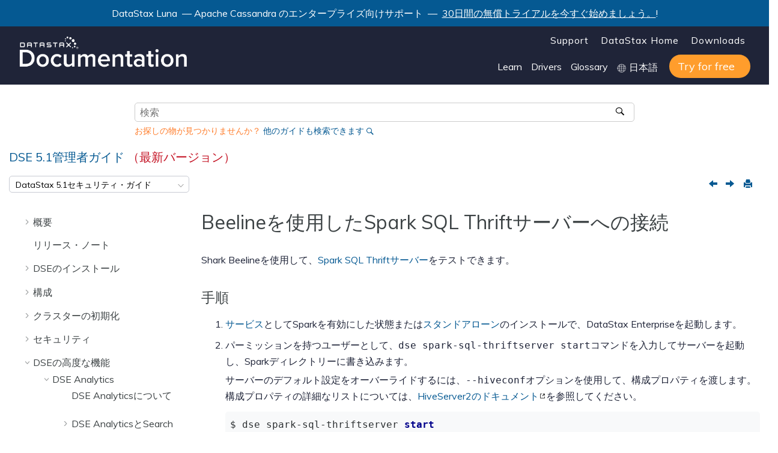

--- FILE ---
content_type: text/html
request_url: https://docs.datastax.com/ja/dse/5.1/dse-admin/datastax_enterprise/spark/sparkJdbcBeeline.html
body_size: 11191
content:

<!DOCTYPE html
  SYSTEM "about:legacy-compat">
<html xmlns="http://www.w3.org/1999/xhtml" xmlns:whc="http://www.oxygenxml.com/webhelp/components" xml:lang="ja-jp" lang="ja-jp" whc:version="22.0">
    <head><link rel="shortcut icon" href="../../oxygen-webhelp/template/resources/images/favicon.ico"><!----></link><link rel="icon" href="../../oxygen-webhelp/template/resources/images/favicon.ico"><!----></link><meta http-equiv="Content-Type" content="text/html; charset=UTF-8" /><meta name="viewport" content="width=device-width, initial-scale=1.0" /><meta http-equiv="X-UA-Compatible" content="IE=edge,chrome=1" /><meta class="swiftype" name="version" data-type="string" content="5.1" /><meta class="swiftype" name="book" data-type="string" content="DSE 5.1管理者ガイド" /><meta class="swiftype" name="doc-name" data-type="string" content="jajpdseadmin51" /><meta class="swiftype" name="site-priority-for-Corporate" data-type="integer" content="30" /><meta charset="UTF-8" /><meta name="title" content="Beelineを使用したSpark SQL Thriftサーバーへの接続" /><meta name="description" content="Shark Beelineを使用して、Spark SQL Thriftサーバーをテストします。" />        
      <title>Beelineを使用したSpark SQL Thriftサーバーへの接続</title><!--  Generated with Oxygen version 22.1, build number 2020072412.  --><meta name="wh-path2root" content="../../" /><meta name="wh-toc-id" content="sparkJdbcBeeline-d49e2301" /><meta name="wh-source-relpath" content="datastax_enterprise/spark/sparkJdbcBeeline.dita" /><meta name="wh-out-relpath" content="datastax_enterprise/spark/sparkJdbcBeeline.html" /><script type="text/javascript">(function(w,d,s,l,i){w[l]=w[l]||[];w[l].push({'gtm.start':
        new Date().getTime(),event:'gtm.js'});var f=d.getElementsByTagName(s)[0],
        j=d.createElement(s),dl=l!='dataLayer'?'&amp;l='+l:'';j.async=true;j.src=
        'https://www.googletagmanager.com/gtm.js?id='+i+dl;f.parentNode.insertBefore(j,f);
        })(window,document,'script','dataLayer','GTM-TWSQ28');</script>
    <!-- Latest compiled and minified Bootstrap CSS -->
    <link rel="stylesheet" type="text/css" href="../../oxygen-webhelp/lib/bootstrap/css/bootstrap.min.css" />
    
    <link rel="stylesheet" href="../../oxygen-webhelp/lib/jquery-ui/jquery-ui.min.css" />
    
    <!-- Template default styles  -->
    <link rel="stylesheet" type="text/css" href="../../oxygen-webhelp/app/topic-page.css?buildId=2020072412" />
    
    
    <script type="text/javascript" src="../../oxygen-webhelp/lib/jquery/jquery-3.5.1.min.js"><!----></script>
    
    <script data-main="../../oxygen-webhelp/app/topic-page.js" src="../../oxygen-webhelp/lib/requirejs/require.js"></script>
<link type="text/css" rel="stylesheet" href="/ja/assets/css/search.css" media="all" /><link type="text/css" rel="stylesheet" href="/ja/assets/css/autocomplete.css" media="all" /><link rel="shortcut icon" href="../../oxygen-webhelp/template/resources/images/favicon.ico" /><link rel="stylesheet" type="text/css" href="/ja/assets/css/jquery.fancybox.min.css" /><link rel="stylesheet" type="text/css" href="/ja/assets/css/datastax-highlight.css" /><link rel="stylesheet" type="text/css" href="/ja/assets/css/jquery-ui.min.css?ver=20200821053136" /><link rel="stylesheet" type="text/css" href="/ja/assets/css/noshdesc.css" /><link rel="stylesheet" type="text/css" href="/ja/assets/css/datastax-overrides.css?ver=20200821053136" /><link rel="stylesheet" type="text/css" href="/ja/assets/css/ds-web-team.css?ver=20200821053136" /><script type="text/javascript">document.title = ( document.title != "" ? document.title : "Home " ) + " | DSE 5.1管理者ガイド";</script><link rel="stylesheet" type="text/css" href="../../oxygen-webhelp/template/datastax.css?buildId=2020072412" />
    <div class="announcement-banner">
        <p>DataStax Luna
         — Apache Cassandra のエンタープライズ向けサポート
                 — 
        <a href="https://luna.datastax.com/" target="blank">30日間の無償トライアルを今すぐ始めましょう。</a>!</p>
    </div>
</head>
    <body id="sparkJdbcBeeline" class="wh_topic_page frmBody">
        <a href="#wh_topic_body" class="sr-only sr-only-focusable">メインコンテンツにジャンプ</a>
        <!-- EXM-36950 - Expand the args.hdr parameter here -->
        
        
        
        <header class="navbar navbar-default wh_header" whc:version="22.1">
    <div class="container-fluid">
        <div class="wh_header_flex_container navbar-nav navbar-expand-md navbar-dark">
            <div class="wh_logo_and_publication_title_container">
                <div class="wh_logo_and_publication_title">
                    
                    <!--
                            This component will be generated when the next parameters are specified in the transformation scenario:
                            'webhelp.logo.image' and 'webhelp.logo.image.target.url'.
                            See: http://oxygenxml.com/doc/versions/17.1/ug-editor/#topics/dita_webhelp_output.html.
                    -->
                    <a href="https://www.datastax.com/" class=" wh_logo ds_logo "><img src="../../oxygen-webhelp/template/resources/images/logo.png" alt="DataStax Home Page" /></a>
                    <!--whc:webhelp_publication_title/-->
                    <!--whc:include_html href="${webhelp.fragment.after.logo_and_title}"/ -->
                </div>
                
                <!-- The menu button for mobile devices is copied in the output only when the 'webhelp.show.top.menu' parameter is set to 'yes' -->
                <button type="button" data-target="#wh_top_menu_and_indexterms_link" id="wh_menu_mobile_button" data-toggle="collapse" class="navbar-toggler collapsed wh_toggle_button" aria-expanded="false" aria-label="メニューを切り替える" aria-controls="wh_top_menu_and_indexterms_link">
                    <span class="navbar-toggler-icon"></span>
                </button>
            </div>
            <div class="ds_sites hidden-xs hidden-print">
                <ul id="ds_sites_list">
                    <li><a href="https://support.datastax.com/" target="_blank">Support</a></li>
                    <li><a href="https://www.datastax.com/" target="_self">DataStax Home</a></li>
                    <li><a href="https://downloads.datastax.com/" target="_blank">Downloads</a></li>
                </ul>
                <div id="doc_links">
                    <ul id="doc_links_list">
                        <li><a href="#" aria-haspopup="true">Learn</a>
                            <ul id="doc_linksDropdown" aria-label="submenu">
                                <li><a href="https://academy.datastax.com/" target="_blank">Academy</a></li>
                                <li><a href="https://community.datastax.com/index.html" target="_blank">Community</a></li>
                                <li><a href="https://www.datastax.com/blog" target="_blank">Blog</a></li>
                                <li><a href="https://www.datastax.com/resources" target="_blank">Resource library</a></li>
                                <li><a href="https://github.com/DataStax-Examples" target="_blank">Examples on GitHub</a></li>
                            </ul>
                        </li>
                                <li><a href="#" aria-haspopup="true">Drivers</a>
                                    <ul id="driver_linksDropdown" aria-label="submenu">
                                        <li><a href="/en/developer/driver-matrix/doc/common/driverMatrix.html" target="_blank">Driver home page</a></li>
                                        <li><a href="/en/developer/cpp-driver/latest" target="_blank">C++ Driver Guide</a></li>
                                        <li><a href="/en/developer/csharp-driver/latest" target="_blank">C# Driver Guide</a></li>
                                        <li><a href="/en/developer/java-driver/latest" target="_blank">Java Driver Guide</a></li>
                                        <li><a href="/en/developer/nodejs-driver/latest" target="_blank">Node.js Driver Guide</a></li>
                                        <li><a href="/en/developer/python-driver/latest" target="_blank">Python Driver Guide</a></li>
                                    </ul>
                                </li>
                        <li><a href="/ja/glossary/doc" target="_blank">Glossary</a></li>
                        <li style="display: inline-block;">
                            <img src="../../oxygen-webhelp/template/resources/images/globe.svg" width="15" height="15" alt="world icon" class="globe" />
                            <select id="ds-locale-switcher" onchange="window.toggleLocale()">
                                <option id="1stLocale" selected="selected">English</option>
                                <option id="2ndLocale">日本語</option>
                            </select>
                        </li>
                        <li><a class="ds_buttons_button ds_buttons" href="https://astra.datastax.com/register" target="_blank">
                            <span class="get-started">Try for free</span></a>
                        </li>
                    </ul>
                </div>
            </div>
            <div class="wh_top_menu_and_indexterms_link collapse navbar-collapse" id="wh_top_menu_and_indexterms_link">
                
                <nav class=" wh_top_menu "><ul xmlns:xhtml="http://www.w3.org/1999/xhtml" role="menubar" aria-label="Menu"><li role="menuitem" aria-haspopup="true" aria-expanded="false" class="has-children"><span id="dseGettingStartedTOC-d49e17-mi" data-tocid="dseGettingStartedTOC-d49e17" data-state="not-ready" class=" topicref " data-id="dseGettingStartedTOC"><span class="title"><a href="../../datastax_enterprise/dseGettingStartedTOC.html">概要</a></span></span></li><li role="menuitem" aria-haspopup="true" aria-expanded="false" class="has-children"><span id="RNdse-d49e65-mi" data-tocid="RNdse-d49e65" data-state="not-ready" class=" topicref " data-id="RNdse"><span class="title"><a href="../../datastax_enterprise/releaseNotes/RNdse.html#RNdse">リリース・ノート</a></span></span></li><li role="menuitem" aria-haspopup="true" aria-expanded="false" class="has-children"><span id="installTOC-d49e301-mi" data-tocid="installTOC-d49e301" data-state="not-ready" class=" topicref " data-id="installTOC"><span class="title"><a href="../../datastax_enterprise/install/installTOC.html">DSEのインストール</a></span></span></li><li role="menuitem" aria-haspopup="true" aria-expanded="false" class="has-children"><span id="configTOC-d49e545-mi" data-tocid="configTOC-d49e545" data-state="not-ready" class=" topicref " data-id="configTOC"><span class="title"><a href="../../datastax_enterprise/config/configTOC.html">構成</a></span></span></li><li role="menuitem" aria-haspopup="true" aria-expanded="false" class="has-children"><span id="initDSETOC-d49e822-mi" data-tocid="initDSETOC-d49e822" data-state="not-ready" class=" topicref " data-id="initDSETOC"><span class="title"><a href="../../datastax_enterprise/production/initDSETOC.html">クラスターの初期化</a></span></span></li><li role="menuitem" aria-haspopup="true" aria-expanded="false" class="has-children"><span id="securityTOC-d49e878-mi" data-tocid="securityTOC-d49e878" data-state="not-ready" class=" topicref " data-id="securityTOC"><span class="title"><a href="../../datastax_enterprise/security/securityTOC.html">セキュリティ</a></span></span></li><li role="menuitem" aria-haspopup="true" aria-expanded="false" class="has-children"><span id="usingDSEtoc-d49e1889-mi" data-tocid="usingDSEtoc-d49e1889" data-state="not-ready" class=" topicref " data-id="usingDSEtoc"><span class="title"><a href="../../datastax_enterprise/usingDSEtoc.html">DSEの高度な機能</a></span></span></li><li role="menuitem" aria-haspopup="true" aria-expanded="false" class="has-children"><span id="toolsTOC-d49e3633-mi" data-tocid="toolsTOC-d49e3633" data-state="not-ready" class=" topicref " data-id="toolsTOC"><span class="title"><a href="../../datastax_enterprise/tools/toolsTOC.html">ツール</a></span></span></li><li role="menuitem" aria-haspopup="true" aria-expanded="false" class="has-children"><span id="opsTOC-d49e5470-mi" data-tocid="opsTOC-d49e5470" data-state="not-ready" class=" topicref " data-id="opsTOC"><span class="title"><a href="../../datastax_enterprise/operations/opsTOC.html">操作</a></span></span></li><li role="menuitem"><span id="planningGuide-d49e6132-mi" data-tocid="planningGuide-d49e6132" data-state="leaf" class=" topicref " data-id="planningGuide"><span class="title"><a href="../../datastax_enterprise/planningGuide.html">DSEの計画とテスト</a></span></span></li></ul></nav>
                
                
            </div>
        </div>
    </div>
</header>
        
        <!-- Search form begin -->
        
    <div class=" wh_search_input "><form id="searchForm" method="get" role="search" action="../../search.html"><div><input type="search" placeholder="検索 " class="wh_search_textfield" id="textToSearch" name="searchQuery" aria-label="検索クエリ" required="required" /><button type="submit" class="wh_search_button" aria-label="検索"><span>検索</span></button></div></form></div>
    
    <div class="advanced-search" data-swiftype-index="false">
        <form id="st-search-form" action="/api2/find" target="_blank" method="GET">
            <input id="st-docname" type="hidden" name="docname" value="jajpalldocs" />
            <input id="st-query" type="hidden" name="query" value="DataStax" />
            <input id="st-apiflag" type="hidden" name="apiflag" value="false" />
            <input id="st-page" type="hidden" name="page" value="1" />
            <p style="color:#ff7d2b;">お探しの物が見つかりませんか？ <a href="javascript:{}" onclick="document.getElementById('st-search-form').submit();">他のガイドも検索できます</a></p>
        </form>
    </div>

        <!-- Search form end -->

        <!-- Doc title -->
        <div class="container-fluid">
            <div class="topic_page_title_container">
                <div>
                    <div class=" wh_publication_title topic-page "><a href="../../index.html"><span class="title">DSE 5.1<span class="ph">管理者ガイド</span>  <span class="ph red">（最新バージョン）</span>  </span></a></div>
                </div>

            </div>
            <div class="container_version_menu_right_tools">
                <nav class="wh_tools d-print-none navbar-expand-md">
                    <div class="hidden-xs">
                        <span id="version-dropdown">
                            <form id="version-dropdown-form">
                                <select></select>
                            </form>
                        </span>
                    </div>
                    <!--whc:webhelp_breadcrumb/-->
                    <div class="wh_right_tools">
                        <button class="wh_hide_highlight" aria-label="検索ハイライトを切り替える" title="検索ハイライトを切り替える"></button>
                        <button class="webhelp_expand_collapse_sections" data-next-state="collapsed" aria-label="セクションを折りたたむ" title="セクションを折りたたむ"></button>
                        <div class=" wh_navigation_links "><span id="topic_navigation_links" class="navheader">
  
<span class="navprev"><a class="- topic/link link" href="../../datastax_enterprise/spark/simbaOdbcDriverLinux.html" title="Simba ODBC Driver for Apache Spark（Linux）" aria-label="前のトピック: Simba ODBC Driver for Apache Spark（Linux）" rel="prev"></a></span>  
<span class="navnext"><a class="- topic/link link" href="../../datastax_enterprise/spark/sparkROverview.html" title="DataStax EnterpriseでSparkRを使用する" aria-label="次のトピック: DataStax EnterpriseでSparkRを使用する" rel="next"></a></span>  </span></div>
                        <div class=" wh_print_link print d-none d-md-inline-block "><button onClick="window.print()" title="このページを印刷" aria-label="このページを印刷"></button></div>
                        
                        <!-- Expand/Collapse publishing TOC 
                             The menu button for mobile devices is copied in the output only when the publication TOC is available
                        -->
                        <button type="button" data-target="#wh_publication_toc" id="wh_toc_button" data-toggle="collapse" class="custom-toggler navbar-toggler collapsed wh_toggle_button navbar-light" aria-expanded="false" aria-label="Toggle publishing table of content" aria-controls="wh_publication_toc">
                            <span class="navbar-toggler-icon"></span>
                        </button>
                    </div>
                </nav>
            </div>
        </div>
        <div class="container-fluid" id="wh_topic_container">
            <div class="wh_content_area">
                <div class="collapse col-lg-3 col-md-3 col-sm-12 d-md-block">
                </div>
                <div class="row">
                    
                        <nav role="navigation" id="wh_publication_toc" class="collapse col-lg-3 col-md-3 col-sm-12 d-md-block">
                            <div class=" wh_publication_toc " data-tooltip-position="right"><ul role="tree" aria-label="Table of Contents"><span class="expand-button-action-labels"><span id="button-expand-action" aria-label="Expand"></span><span id="button-collapse-action" aria-label="Collapse"></span><span id="button-pending-action" aria-label="Pending"></span></span><li role="treeitem" aria-expanded="false"><span data-tocid="dseGettingStartedTOC-d49e17" class="topicref" data-id="dseGettingStartedTOC" data-state="not-ready"><span role="button" tabindex="0" aria-labelledby="button-expand-action dseGettingStartedTOC-d49e17-link" class="wh-expand-btn"></span><span class="title"><a href="../../datastax_enterprise/dseGettingStartedTOC.html" id="dseGettingStartedTOC-d49e17-link">概要</a><span class="wh-tooltip"><p xmlns:toc="http://www.oxygenxml.com/ns/webhelp/toc" xmlns:xhtml="http://www.w3.org/1999/xhtml" class="shortdesc"><span class="ph">管理者ガイドと、DataStax Enterpriseの新機能と主な機能</span>の使用方法に関する情報。</p></span></span></span></li><li role="treeitem"><span data-tocid="RNdse-d49e65" class="topicref" data-id="RNdse" data-state="leaf"><span role="button" class="wh-expand-btn"></span><span class="title"><a href="../../datastax_enterprise/releaseNotes/RNdse.html#RNdse" id="RNdse-d49e65-link">リリース・ノート</a><span class="wh-tooltip"><p xmlns:toc="http://www.oxygenxml.com/ns/webhelp/toc" xmlns:xhtml="http://www.w3.org/1999/xhtml" class="shortdesc">DataStax Enterpriseのリリース・ノートでは、DataStax Enterprise 5.1のクラスター要件、アップグレード・ガイダンス、コンポーネント、変更点と機能強化、問題点、および解決済みの問題を取り上げています。</p></span></span></span></li><li role="treeitem" aria-expanded="false"><span data-tocid="installTOC-d49e301" class="topicref" data-id="installTOC" data-state="not-ready"><span role="button" tabindex="0" aria-labelledby="button-expand-action installTOC-d49e301-link" class="wh-expand-btn"></span><span class="title"><a href="../../datastax_enterprise/install/installTOC.html" id="installTOC-d49e301-link">DSEのインストール</a><span class="wh-tooltip"><p xmlns:toc="http://www.oxygenxml.com/ns/webhelp/toc" xmlns:xhtml="http://www.w3.org/1999/xhtml" class="shortdesc">DataStax Enterpriseは、インストールの目的、オペレーティング・システムのタイプ、使用可能なパーミッションに応じて、さまざまな方法でインストールできます。</p></span></span></span></li><li role="treeitem" aria-expanded="false"><span data-tocid="configTOC-d49e545" class="topicref" data-id="configTOC" data-state="not-ready"><span role="button" tabindex="0" aria-labelledby="button-expand-action configTOC-d49e545-link" class="wh-expand-btn"></span><span class="title"><a href="../../datastax_enterprise/config/configTOC.html" id="configTOC-d49e545-link">構成</a><span class="wh-tooltip"><p xmlns:toc="http://www.oxygenxml.com/ns/webhelp/toc" xmlns:xhtml="http://www.w3.org/1999/xhtml" class="shortdesc">推奨されている実稼働設定、構成ファイル、スニッチ構成、起動パラメーター、ヒープ・ダンプ設定、仮想ノードの使用など、DataStax Enterpriseの構成に関する情報。</p></span></span></span></li><li role="treeitem" aria-expanded="false"><span data-tocid="initDSETOC-d49e822" class="topicref" data-id="initDSETOC" data-state="not-ready"><span role="button" tabindex="0" aria-labelledby="button-expand-action initDSETOC-d49e822-link" class="wh-expand-btn"></span><span class="title"><a href="../../datastax_enterprise/production/initDSETOC.html" id="initDSETOC-d49e822-link">クラスターの初期化</a><span class="wh-tooltip"><p xmlns:toc="http://www.oxygenxml.com/ns/webhelp/toc" xmlns:xhtml="http://www.w3.org/1999/xhtml" class="shortdesc">DataStax Enterpriseクラスターの初期化には、構成およびクラスター内のノード全体におけるデータの分割方法が含まれます。</p></span></span></span></li><li role="treeitem" aria-expanded="false"><span data-tocid="securityTOC-d49e878" class="topicref" data-id="securityTOC" data-state="not-ready"><span role="button" tabindex="0" aria-labelledby="button-expand-action securityTOC-d49e878-link" class="wh-expand-btn"></span><span class="title"><a href="../../datastax_enterprise/security/securityTOC.html" id="securityTOC-d49e878-link">セキュリティ</a><span class="wh-tooltip"><p xmlns:toc="http://www.oxygenxml.com/ns/webhelp/toc" xmlns:xhtml="http://www.w3.org/1999/xhtml" class="shortdesc">DataStax Enterpriseには、DSE Unified Authentication（DSE統合認証）、ロールベース・アクセス制御（権限管理）、暗号化、監査など、エンタープライズレベルのデータベース向けの高度なデータ保護機能が用意されています。</p></span></span></span></li><li role="treeitem" aria-expanded="true"><span data-tocid="usingDSEtoc-d49e1889" class="topicref" data-id="usingDSEtoc" data-state="expanded"><span role="button" tabindex="0" aria-labelledby="button-collapse-action usingDSEtoc-d49e1889-link" class="wh-expand-btn"></span><span class="title"><a href="../../datastax_enterprise/usingDSEtoc.html" id="usingDSEtoc-d49e1889-link">DSEの高度な機能</a><span class="wh-tooltip"><p xmlns:toc="http://www.oxygenxml.com/ns/webhelp/toc" xmlns:xhtml="http://www.w3.org/1999/xhtml" class="shortdesc"><span class="ph">DSE Analytics、DSEFS、DSE Search、DSE Graph、DSE Advanced Replication（DSE拡張レプリケーション）、DSE In-Memory（DSEインメモリー）、DSE Multi-Instance（DSEマルチインスタンス）、DSE Tiered Storage（DSE階層化ストレージ）、およびDSE Performance Service（DSEパフォーマンス・サービス）の使用に関する情報。</span></p></span></span></span><ul role="group" class="navbar-nav nav-list"><span class="expand-button-action-labels"><span id="button-expand-action" aria-label="Expand"></span><span id="button-collapse-action" aria-label="Collapse"></span><span id="button-pending-action" aria-label="Pending"></span></span><li role="treeitem" aria-expanded="true"><span data-tocid="analyticsTOC-d49e1901" class="topicref" data-id="analyticsTOC" data-state="expanded"><span role="button" tabindex="0" aria-labelledby="button-collapse-action analyticsTOC-d49e1901-link" class="wh-expand-btn"></span><span class="title"><a href="../../datastax_enterprise/analytics/analyticsTOC.html" id="analyticsTOC-d49e1901-link">DSE Analytics</a><span class="wh-tooltip"><p xmlns:toc="http://www.oxygenxml.com/ns/webhelp/toc" xmlns:xhtml="http://www.w3.org/1999/xhtml" class="shortdesc">DataStax Enterprise 5.1 Analyticsは、Apache Sparkと統合されています。</p></span></span></span><ul role="group" class="navbar-nav nav-list"><span class="expand-button-action-labels"><span id="button-expand-action" aria-label="Expand"></span><span id="button-collapse-action" aria-label="Collapse"></span><span id="button-pending-action" aria-label="Pending"></span></span><li role="treeitem"><span data-tocid="analyticsOverview-d49e1912" class="topicref" data-id="analyticsOverview" data-state="leaf"><span role="button" class="wh-expand-btn"></span><span class="title"><a href="../../datastax_enterprise/analytics/analyticsOverview.html" id="analyticsOverview-d49e1912-link">DSE Analyticsについて</a><span class="wh-tooltip"><p xmlns:toc="http://www.oxygenxml.com/ns/webhelp/toc" xmlns:xhtml="http://www.w3.org/1999/xhtml" class="shortdesc">非常に大きなデータベースを分析するにはDSE Analyticsを使用します。DSE Analyticsは、Apache Sparkと統合されています。</p></span></span></span></li><li role="treeitem" aria-expanded="false"><span data-tocid="dseSearchAnalyticsOverview-d49e1923" class="topicref" data-id="dseSearchAnalyticsOverview" data-state="not-ready"><span role="button" tabindex="0" aria-labelledby="button-expand-action dseSearchAnalyticsOverview-d49e1923-link" class="wh-expand-btn"></span><span class="title"><a href="../../datastax_enterprise/analytics/dseSearchAnalyticsOverview.html" id="dseSearchAnalyticsOverview-d49e1923-link">DSE AnalyticsとSearchの統合</a><span class="wh-tooltip"><p xmlns:toc="http://www.oxygenxml.com/ns/webhelp/toc" xmlns:xhtml="http://www.w3.org/1999/xhtml" class="shortdesc"><span class="ph">DSE SearchAnalyticsクラスターは、DSE AnalyticsジョブでDSE Searchクエリーを使用できます。</span></p></span></span></span></li><li role="treeitem" aria-expanded="true"><span data-tocid="sparkTOC-d49e1946" class="topicref" data-id="sparkTOC" data-state="expanded"><span role="button" tabindex="0" aria-labelledby="button-collapse-action sparkTOC-d49e1946-link" class="wh-expand-btn"></span><span class="title"><a href="../../datastax_enterprise/spark/sparkTOC.html" id="sparkTOC-d49e1946-link">Sparkを使用したデータの分析</a><span class="wh-tooltip"><p xmlns:toc="http://www.oxygenxml.com/ns/webhelp/toc" xmlns:xhtml="http://www.w3.org/1999/xhtml" class="shortdesc"><span class="ph">Sparkは、パッケージ型インストールでAnalyticsノードを起動する場合のデフォルトのモードです。</span>各ノードで、Sparkがローカルに実行されます。</p></span></span></span><ul role="group" class="navbar-nav nav-list"><span class="expand-button-action-labels"><span id="button-expand-action" aria-label="Expand"></span><span id="button-collapse-action" aria-label="Collapse"></span><span id="button-pending-action" aria-label="Pending"></span></span><li role="treeitem"><span data-tocid="sparkIntro-d49e1959" class="topicref" data-id="sparkIntro" data-state="leaf"><span role="button" class="wh-expand-btn"></span><span class="title"><a href="../../datastax_enterprise/spark/sparkIntro.html" id="sparkIntro-d49e1959-link">Sparkとは</a><span class="wh-tooltip"><p xmlns:toc="http://www.oxygenxml.com/ns/webhelp/toc" xmlns:xhtml="http://www.w3.org/1999/xhtml" class="shortdesc">Sparkのアーキテクチャーおよび機能に関する情報。</p></span></span></span></li><li role="treeitem" aria-expanded="false"><span data-tocid="usingDSESpark-d49e1970" class="topicref" data-id="usingDSESpark" data-state="not-ready"><span role="button" tabindex="0" aria-labelledby="button-expand-action usingDSESpark-d49e1970-link" class="wh-expand-btn"></span><span class="title"><a href="../../datastax_enterprise/spark/usingDSESpark.html" id="usingDSESpark-d49e1970-link">DataStax EnterpriseでのSparkの使用</a><span class="wh-tooltip"><p xmlns:toc="http://www.oxygenxml.com/ns/webhelp/toc" xmlns:xhtml="http://www.w3.org/1999/xhtml" class="shortdesc">DataStax EnterpriseはApache Sparkと結合することで、分散型分析アプリケーションでデータベース・データを使用して実行できるようにします。</p></span></span></span></li><li role="treeitem" aria-expanded="false"><span data-tocid="sparkConfigurationTOC-d49e2014" class="topicref" data-id="sparkConfigurationTOC" data-state="not-ready"><span role="button" tabindex="0" aria-labelledby="button-expand-action sparkConfigurationTOC-d49e2014-link" class="wh-expand-btn"></span><span class="title"><a href="../../datastax_enterprise/spark/sparkConfigurationTOC.html" id="sparkConfigurationTOC-d49e2014-link">Sparkの構成</a><span class="wh-tooltip"><p xmlns:toc="http://www.oxygenxml.com/ns/webhelp/toc" xmlns:xhtml="http://www.w3.org/1999/xhtml" class="shortdesc">Sparkの構成には、DataStax Enterpriseおよびデータベース向けのSparkプロパティの設定、Sparkアプリケーションの有効化、およびパーミッションの設定が含まれます。</p></span></span></span></li><li role="treeitem" aria-expanded="true"><span data-tocid="usingSparkModules-d49e2135" class="topicref" data-id="usingSparkModules" data-state="expanded"><span role="button" tabindex="0" aria-labelledby="button-collapse-action usingSparkModules-d49e2135-link" class="wh-expand-btn"></span><span class="title"><a href="../../datastax_enterprise/spark/usingSparkModules.html" id="usingSparkModules-d49e2135-link">DSEでのSparkモジュールの使用</a><span class="wh-tooltip"><p xmlns:toc="http://www.oxygenxml.com/ns/webhelp/toc" xmlns:xhtml="http://www.w3.org/1999/xhtml" class="shortdesc">Sparkストリーミング、Spark SQL、MLlibは、Sparkの機能を拡張するモジュールです。</p></span></span></span><ul role="group" class="navbar-nav nav-list"><span class="expand-button-action-labels"><span id="button-expand-action" aria-label="Expand"></span><span id="button-collapse-action" aria-label="Collapse"></span><span id="button-pending-action" aria-label="Pending"></span></span><li role="treeitem"><span data-tocid="sparkStreamingIntro-d49e2146" class="topicref" data-id="sparkStreamingIntro" data-state="leaf"><span role="button" class="wh-expand-btn"></span><span class="title"><a href="../../datastax_enterprise/spark/sparkStreamingIntro.html" id="sparkStreamingIntro-d49e2146-link">Spark Streamingの概要</a><span class="wh-tooltip"><p xmlns:toc="http://www.oxygenxml.com/ns/webhelp/toc" xmlns:xhtml="http://www.w3.org/1999/xhtml" class="shortdesc">Spark Streamingを使用すると、Akka、Kafka、Twitterなどのソースからの生データ・ストリームを消費できます。その後、これらのデータはSparkアプリケーションによって分析され、データベースに格納できます。この例では、Scalaを使用します。</p></span></span></span></li><li role="treeitem" aria-expanded="true"><span data-tocid="sparkSqlOverview-d49e2157" class="topicref" data-id="sparkSqlOverview" data-state="expanded"><span role="button" tabindex="0" aria-labelledby="button-collapse-action sparkSqlOverview-d49e2157-link" class="wh-expand-btn"></span><span class="title"><a href="../../datastax_enterprise/spark/sparkSqlOverview.html" id="sparkSqlOverview-d49e2157-link">Spark SQLを使用したデータのクエリー</a><span class="wh-tooltip"><p xmlns:toc="http://www.oxygenxml.com/ns/webhelp/toc" xmlns:xhtml="http://www.w3.org/1999/xhtml" class="shortdesc">Spark SQLでは、SQL言語のバリエーションを使用してSparkクエリーを実行できます。</p></span></span></span><ul role="group" class="navbar-nav nav-list"><span class="expand-button-action-labels"><span id="button-expand-action" aria-label="Expand"></span><span id="button-collapse-action" aria-label="Collapse"></span><span id="button-pending-action" aria-label="Pending"></span></span><li role="treeitem"><span data-tocid="sparkSqlScala-d49e2168" class="topicref" data-id="sparkSqlScala" data-state="leaf"><span role="button" class="wh-expand-btn"></span><span class="title"><a href="../../datastax_enterprise/spark/sparkSqlScala.html" id="sparkSqlScala-d49e2168-link">ScalaのSpark SQLを使用したデータベース・データのクエリー</a><span class="wh-tooltip"><p xmlns:toc="http://www.oxygenxml.com/ns/webhelp/toc" xmlns:xhtml="http://www.w3.org/1999/xhtml" class="shortdesc">Sparkシェルを起動することによって、ScalaでSpark SQLクエリーを実行できます。Sparkを起動すると、データベース・テーブルに対してSpark SQLクエリーを実行するためのSparkセッション・インスタンスがDataStax Enterpriseによって作成されます。</p></span></span></span></li><li role="treeitem"><span data-tocid="sparkSqlJava-d49e2179" class="topicref" data-id="sparkSqlJava" data-state="leaf"><span role="button" class="wh-expand-btn"></span><span class="title"><a href="../../datastax_enterprise/spark/sparkSqlJava.html" id="sparkSqlJava-d49e2179-link">JavaのSpark SQLを使用したデータベース・データのクエリー</a><span class="wh-tooltip"><p xmlns:toc="http://www.oxygenxml.com/ns/webhelp/toc" xmlns:xhtml="http://www.w3.org/1999/xhtml" class="shortdesc">複数のテーブルにまたがって探索するJavaアプリケーションでSpark SQLクエリーを実行できます。Spark SQLを使用して、テーブル・データのクエリーを行うJavaアプリケーションでは、セッションのインスタンスが必要になります。</p></span></span></span></li><li role="treeitem"><span data-tocid="sparkSqlGraph-d49e2190" class="topicref" data-id="sparkSqlGraph" data-state="leaf"><span role="button" class="wh-expand-btn"></span><span class="title"><a href="../../datastax_enterprise/spark/sparkSqlGraph.html" id="sparkSqlGraph-d49e2190-link">Spark SQLでDSE Graphの頂点とエッジのクエリーを行う</a><span class="wh-tooltip"><p xmlns:toc="http://www.oxygenxml.com/ns/webhelp/toc" xmlns:xhtml="http://www.w3.org/1999/xhtml" class="shortdesc">Spark SQLでは、DSE Graphの頂点およびエッジ・テーブルのクエリーを行うことができます。</p></span></span></span></li><li role="treeitem"><span data-tocid="sparkSqlSupportedSyntax-d49e2201" class="topicref" data-id="sparkSqlSupportedSyntax" data-state="leaf"><span role="button" class="wh-expand-btn"></span><span class="title"><a href="../../datastax_enterprise/spark/sparkSqlSupportedSyntax.html" id="sparkSqlSupportedSyntax-d49e2201-link">サポートされるSpark SQLの構文</a><span class="wh-tooltip"><p xmlns:toc="http://www.oxygenxml.com/ns/webhelp/toc" xmlns:xhtml="http://www.w3.org/1999/xhtml" class="shortdesc">Spark SQLはSQL-92言語のサブセットをサポートしています。</p></span></span></span></li><li role="treeitem"><span data-tocid="sparkSqlInsertStaticColumns-d49e2212" class="topicref" data-id="sparkSqlInsertStaticColumns" data-state="leaf"><span role="button" class="wh-expand-btn"></span><span class="title"><a href="../../datastax_enterprise/spark/sparkSqlInsertStaticColumns.html" id="sparkSqlInsertStaticColumns-d49e2212-link">Spark SQLを使用した、静的カラムを持つテーブルへのデータの挿入</a><span class="wh-tooltip"><p xmlns:toc="http://www.oxygenxml.com/ns/webhelp/toc" xmlns:xhtml="http://www.w3.org/1999/xhtml" class="shortdesc">静的カラムは、Spark SQL内の別のカラムにマップされ、特別な取り扱いが必要です。</p></span></span></span></li><li role="treeitem"><span data-tocid="sparkSqlHiveQL-d49e2223" class="topicref" data-id="sparkSqlHiveQL" data-state="leaf"><span role="button" class="wh-expand-btn"></span><span class="title"><a href="../../datastax_enterprise/spark/sparkSqlHiveQL.html" id="sparkSqlHiveQL-d49e2223-link">Spark SQLを使用したHiveQLクエリーの実行</a><span class="wh-tooltip"><p xmlns:toc="http://www.oxygenxml.com/ns/webhelp/toc" xmlns:xhtml="http://www.w3.org/1999/xhtml" class="shortdesc">Spark SQLは、HiveQL（Sparkジョブに変換されるクエリーを生成するSQL系言語）を使用して作成されたクエリーをサポートします。</p></span></span></span></li><li role="treeitem"><span data-tocid="sparkDataFrames-d49e2234" class="topicref" data-id="sparkDataFrames" data-state="leaf"><span role="button" class="wh-expand-btn"></span><span class="title"><a href="../../datastax_enterprise/spark/sparkDataFrames.html" id="sparkDataFrames-d49e2234-link">DataFrame APIの使用</a><span class="wh-tooltip"><p xmlns:toc="http://www.oxygenxml.com/ns/webhelp/toc" xmlns:xhtml="http://www.w3.org/1999/xhtml" class="shortdesc">Spark DataFrame APIは、DataStax Enterpriseデータを含む、名前付きのカラムにまとめられているデータ・ソースをカプセル化します。</p></span></span></span></li><li role="treeitem"><span data-tocid="sparkSqlThriftServer-d49e2245" class="topicref" data-id="sparkSqlThriftServer" data-state="leaf"><span role="button" class="wh-expand-btn"></span><span class="title"><a href="../../datastax_enterprise/spark/sparkSqlThriftServer.html" id="sparkSqlThriftServer-d49e2245-link">Spark SQL Thriftサーバーの使用</a><span class="wh-tooltip"><p xmlns:toc="http://www.oxygenxml.com/ns/webhelp/toc" xmlns:xhtml="http://www.w3.org/1999/xhtml" class="shortdesc">Spark SQL Thriftサーバーは、JDBCとODBCのインターフェイスを使用してDSEにクライアント接続します。</p></span></span></span></li><li role="treeitem"><span data-tocid="simbaJdbcDriver-d49e2256" class="topicref" data-id="simbaJdbcDriver" data-state="leaf"><span role="button" class="wh-expand-btn"></span><span class="title"><a href="../../datastax_enterprise/spark/simbaJdbcDriver.html" id="simbaJdbcDriver-d49e2256-link">Simba JDBCドライバーによるSpark SQL Thriftサーバーへのアクセス</a><span class="wh-tooltip"><p xmlns:toc="http://www.oxygenxml.com/ns/webhelp/toc" xmlns:xhtml="http://www.w3.org/1999/xhtml" class="shortdesc">Simba JDBCドライバーにより、Spark SQL Thriftサーバーにアクセスできます</p></span></span></span></li><li role="treeitem" aria-expanded="false"><span data-tocid="simbaOdbcDriverWindows-d49e2267" class="topicref" data-id="simbaOdbcDriverWindows" data-state="not-ready"><span role="button" tabindex="0" aria-labelledby="button-expand-action simbaOdbcDriverWindows-d49e2267-link" class="wh-expand-btn"></span><span class="title"><a href="../../datastax_enterprise/spark/simbaOdbcDriverWindows.html" id="simbaOdbcDriverWindows-d49e2267-link">Simba ODBC Driver for Apache Spark（Windows）</a><span class="wh-tooltip"><p xmlns:toc="http://www.oxygenxml.com/ns/webhelp/toc" xmlns:xhtml="http://www.w3.org/1999/xhtml" class="shortdesc">Simba ODBC Driver for Sparkを使用すると、WindowsからSpark SQL Thriftサーバーに接続できます。</p></span></span></span></li><li role="treeitem"><span data-tocid="simbaOdbcDriverLinux-d49e2290" class="topicref" data-id="simbaOdbcDriverLinux" data-state="leaf"><span role="button" class="wh-expand-btn"></span><span class="title"><a href="../../datastax_enterprise/spark/simbaOdbcDriverLinux.html" id="simbaOdbcDriverLinux-d49e2290-link">Simba ODBC Driver for Apache Spark（Linux）</a><span class="wh-tooltip"><p xmlns:toc="http://www.oxygenxml.com/ns/webhelp/toc" xmlns:xhtml="http://www.w3.org/1999/xhtml" class="shortdesc">Simba ODBC Driver for Sparkを使用すると、LinuxからSpark SQL Thriftサーバーに接続できます。</p></span></span></span></li><li role="treeitem" class="active"><span data-tocid="sparkJdbcBeeline-d49e2301" class="topicref" data-id="sparkJdbcBeeline" data-state="leaf"><span role="button" class="wh-expand-btn"></span><span class="title"><a href="../../datastax_enterprise/spark/sparkJdbcBeeline.html" id="sparkJdbcBeeline-d49e2301-link">Beelineを使用したSpark SQL Thriftサーバーへの接続</a><span class="wh-tooltip"><p xmlns:toc="http://www.oxygenxml.com/ns/webhelp/toc" xmlns:xhtml="http://www.w3.org/1999/xhtml" class="shortdesc">Shark Beelineを使用して、Spark SQL Thriftサーバーをテストします。</p></span></span></span></li></ul></li><li role="treeitem"><span data-tocid="sparkROverview-d49e2312" class="topicref" data-id="sparkROverview" data-state="leaf"><span role="button" class="wh-expand-btn"></span><span class="title"><a href="../../datastax_enterprise/spark/sparkROverview.html" id="sparkROverview-d49e2312-link">DataStax EnterpriseでSparkRを使用する</a><span class="wh-tooltip"><p xmlns:toc="http://www.oxygenxml.com/ns/webhelp/toc" xmlns:xhtml="http://www.w3.org/1999/xhtml" class="shortdesc">Apache SparkRは、Rプログラミング言語のフロント・エンドで、分析アプリケーションを作成します。DataStax EnterpriseはSparkRを統合し、DSEデータからデータ・フレームの作成をサポートします。</p></span></span></span></li></ul></li><li role="treeitem" aria-expanded="false"><span data-tocid="byosIntro-d49e2323" class="topicref" data-id="byosIntro" data-state="not-ready"><span role="button" tabindex="0" aria-labelledby="button-expand-action byosIntro-d49e2323-link" class="wh-expand-btn"></span><span class="title"><a href="../../datastax_enterprise/spark/byosIntro.html" id="byosIntro-d49e2323-link">外部SparkクラスターからDSEデータへのアクセス</a><span class="wh-tooltip"><p xmlns:toc="http://www.oxygenxml.com/ns/webhelp/toc" xmlns:xhtml="http://www.w3.org/1999/xhtml" class="shortdesc">外部Sparkクラスター、または独自のSpark（BYOS）からDataStax Enterpriseクラスターのデータへのアクセスに関する情報。</p></span></span></span></li><li role="treeitem"><span data-tocid="sparkJobserverOverview-d49e2400" class="topicref" data-id="sparkJobserverOverview" data-state="leaf"><span role="button" class="wh-expand-btn"></span><span class="title"><a href="../../datastax_enterprise/spark/sparkJobserverOverview.html" id="sparkJobserverOverview-d49e2400-link">Spark Jobserverの使用</a><span class="wh-tooltip"><p xmlns:toc="http://www.oxygenxml.com/ns/webhelp/toc" xmlns:xhtml="http://www.w3.org/1999/xhtml" class="shortdesc">DSEには、Sparkジョブを送信および管理するためのRESTインターフェイスであるSpark Jobserverが含まれています。</p></span></span></span></li><li role="treeitem" aria-expanded="false"><span data-tocid="sparkExamples-d49e2411" class="topicref" data-id="sparkExamples" data-state="not-ready"><span role="button" tabindex="0" aria-labelledby="button-expand-action sparkExamples-d49e2411-link" class="wh-expand-btn"></span><span class="title"><a href="../../datastax_enterprise/spark/sparkExamples.html" id="sparkExamples-d49e2411-link">Sparkの例</a><span class="wh-tooltip"><p xmlns:toc="http://www.oxygenxml.com/ns/webhelp/toc" xmlns:xhtml="http://www.w3.org/1999/xhtml" class="shortdesc">DataStax Enterpriseには、さまざまなSpark機能を示すSparkの実例応用が含まれています。</p></span></span></span></li></ul></li><li role="treeitem" aria-expanded="false"><span data-tocid="dsefsTOC-d49e2488" class="topicref" data-id="dsefsTOC" data-state="not-ready"><span role="button" tabindex="0" aria-labelledby="button-expand-action dsefsTOC-d49e2488-link" class="wh-expand-btn"></span><span class="title"><a href="../../datastax_enterprise/analytics/dsefsTOC.html" id="dsefsTOC-d49e2488-link">DSEFS（DataStax Enterpriseファイル・システム）</a><span class="wh-tooltip"><p xmlns:toc="http://www.oxygenxml.com/ns/webhelp/toc" xmlns:xhtml="http://www.w3.org/1999/xhtml" class="shortdesc">DSEFS（DataStax Enterpriseファイル・システム）は、DSE Analyticsノードのデフォルトの分散ファイル・システムです。</p></span></span></span></li><li role="treeitem"><span data-tocid="cfsAbout-d49e2632" class="topicref" data-id="cfsAbout" data-state="leaf"><span role="button" class="wh-expand-btn"></span><span class="title"><a href="../../datastax_enterprise/analytics/cfsAbout.html" id="cfsAbout-d49e2632-link">Cassandraファイル・システム（廃止予定）</a><span class="wh-tooltip"><p xmlns:toc="http://www.oxygenxml.com/ns/webhelp/toc" xmlns:xhtml="http://www.w3.org/1999/xhtml" class="shortdesc">多くの場合、分析ジョブには分散ファイル・システムが必要です。DataStax Enterpriseでは、Cassandraファイル・システム（CFS）と呼ばれるHadoop分散ファイル・システム（HDFS）を用意しています。</p></span></span></span></li></ul></li><li role="treeitem" aria-expanded="false"><span data-tocid="graphTOC-d49e2643" class="topicref" data-id="graphTOC" data-state="not-ready"><span role="button" tabindex="0" aria-labelledby="button-expand-action graphTOC-d49e2643-link" class="wh-expand-btn"></span><span class="title"><a href="../../datastax_enterprise/graph/graphTOC.html" id="graphTOC-d49e2643-link">DSE Graph</a><span class="wh-tooltip"><p xmlns:toc="http://www.oxygenxml.com/ns/webhelp/toc" xmlns:xhtml="http://www.w3.org/1999/xhtml" class="shortdesc">DSE Graphをインストールおよび構成する方法やDSE Graphの機能の使用方法を解説した開発者および管理者向けドキュメント。</p></span></span></span></li><li role="treeitem" aria-expanded="false"><span data-tocid="managementServicesTOC-d49e2874" class="topicref" data-id="managementServicesTOC" data-state="not-ready"><span role="button" tabindex="0" aria-labelledby="button-expand-action managementServicesTOC-d49e2874-link" class="wh-expand-btn"></span><span class="title"><a href="../../datastax_enterprise/mgmtServices/managementServicesTOC.html" id="managementServicesTOC-d49e2874-link">DSE Management Services</a><span class="wh-tooltip"><p xmlns:toc="http://www.oxygenxml.com/ns/webhelp/toc" xmlns:xhtml="http://www.w3.org/1999/xhtml" class="shortdesc">DSE Management Servicesは、管理/保守タスクを自動的に処理し、データベース・クラスターの管理全体を支援します。</p></span></span></span></li><li role="treeitem" aria-expanded="false"><span data-tocid="advRepTOC-d49e3323" class="topicref" data-id="advRepTOC" data-state="not-ready"><span role="button" tabindex="0" aria-labelledby="button-expand-action advRepTOC-d49e3323-link" class="wh-expand-btn"></span><span class="title"><a href="../../datastax_enterprise/advReplication/advRepTOC.html" id="advRepTOC-d49e3323-link">DSE Advanced Replication（DSE拡張レプリケーション）</a><span class="wh-tooltip"><p xmlns:toc="http://www.oxygenxml.com/ns/webhelp/toc" xmlns:xhtml="http://www.w3.org/1999/xhtml" class="shortdesc">構成可能な分散データ・レプリケーションの構成と使用に関するドキュメント。</p></span></span></span></li><li role="treeitem" aria-expanded="false"><span data-tocid="inmemTOC-d49e3478" class="topicref" data-id="inmemTOC" data-state="not-ready"><span role="button" tabindex="0" aria-labelledby="button-expand-action inmemTOC-d49e3478-link" class="wh-expand-btn"></span><span class="title"><a href="../../datastax_enterprise/inMemory/inmemTOC.html" id="inmemTOC-d49e3478-link">DSE In-Memory（DSEインメモリー）</a><span class="wh-tooltip"><p xmlns:toc="http://www.oxygenxml.com/ns/webhelp/toc" xmlns:xhtml="http://www.w3.org/1999/xhtml" class="shortdesc">DataStax Enterpriseには、メモリーにデータを格納したり、メモリー内のデータに排他的にアクセスしたりするためのDSE In-Memory（DSEインメモリー）が用意されています。</p></span></span></span></li><li role="treeitem" aria-expanded="false"><span data-tocid="multiInstanceTOC-d49e3533" class="topicref" data-id="multiInstanceTOC" data-state="not-ready"><span role="button" tabindex="0" aria-labelledby="button-expand-action multiInstanceTOC-d49e3533-link" class="wh-expand-btn"></span><span class="title"><a href="../../datastax_enterprise/multiInstance/multiInstanceTOC.html" id="multiInstanceTOC-d49e3533-link">DSE Multi-Instance（DSEマルチインスタンス）</a><span class="wh-tooltip"><p xmlns:toc="http://www.oxygenxml.com/ns/webhelp/toc" xmlns:xhtml="http://www.w3.org/1999/xhtml" class="shortdesc">複数のDataStax Enterpriseノードを1つのホスト・マシーンで実行するためのドキュメント。</p></span></span></span></li><li role="treeitem" aria-expanded="false"><span data-tocid="tieredStorageTOC-d49e3588" class="topicref" data-id="tieredStorageTOC" data-state="not-ready"><span role="button" tabindex="0" aria-labelledby="button-expand-action tieredStorageTOC-d49e3588-link" class="wh-expand-btn"></span><span class="title"><a href="../../datastax_enterprise/tieredStorage/tieredStorageTOC.html" id="tieredStorageTOC-d49e3588-link">DSE Tiered Storage（DSE階層化ストレージ）</a><span class="wh-tooltip"><p xmlns:toc="http://www.oxygenxml.com/ns/webhelp/toc" xmlns:xhtml="http://www.w3.org/1999/xhtml" class="shortdesc">さまざまなタイプのストレージ・メディア間におけるスマートなデータの移動を自動化するためのドキュメント。</p></span></span></span></li></ul></li><li role="treeitem" aria-expanded="false"><span data-tocid="toolsTOC-d49e3633" class="topicref" data-id="toolsTOC" data-state="not-ready"><span role="button" tabindex="0" aria-labelledby="button-expand-action toolsTOC-d49e3633-link" class="wh-expand-btn"></span><span class="title"><a href="../../datastax_enterprise/tools/toolsTOC.html" id="toolsTOC-d49e3633-link">ツール</a><span class="wh-tooltip"><p xmlns:toc="http://www.oxygenxml.com/ns/webhelp/toc" xmlns:xhtml="http://www.w3.org/1999/xhtml" class="shortdesc">ツールには、dseコマンド、dsetool、cfs-stressツール、プリフライト・チェックとyaml_diffツール、およびsstableloaderが含まれます。 </p></span></span></span></li><li role="treeitem" aria-expanded="false"><span data-tocid="opsTOC-d49e5470" class="topicref" data-id="opsTOC" data-state="not-ready"><span role="button" tabindex="0" aria-labelledby="button-expand-action opsTOC-d49e5470-link" class="wh-expand-btn"></span><span class="title"><a href="../../datastax_enterprise/operations/opsTOC.html" id="opsTOC-d49e5470-link">操作</a><span class="wh-tooltip"><p xmlns:toc="http://www.oxygenxml.com/ns/webhelp/toc" xmlns:xhtml="http://www.w3.org/1999/xhtml" class="shortdesc">DataStax Enterpriseの操作に関するトピック。ノードおよびデータ・センター操作、レプリケーション・ストラテジの変更、コンパクションおよび圧縮の構成、キャッシング、ブルーム・フィルターの調整など。</p></span></span></span></li><li role="treeitem"><span data-tocid="planningGuide-d49e6132" class="topicref" data-id="planningGuide" data-state="leaf"><span role="button" class="wh-expand-btn"></span><span class="title"><a href="../../datastax_enterprise/planningGuide.html" id="planningGuide-d49e6132-link">DSEの計画とテスト</a><span class="wh-tooltip"><p xmlns:toc="http://www.oxygenxml.com/ns/webhelp/toc" xmlns:xhtml="http://www.w3.org/1999/xhtml" class="shortdesc">ハードウェアの選択、ディスク容量の見積もり、アンチパターン、クラスターのテスト、その他。</p></span></span></span></li></ul></div>
                        </nav>
                    
                    <div class="col-lg-9 col-md-9 col-sm-12" id="wh_topic_body">
                        <div class=" wh_topic_content body "><main role="main"><article role="article" aria-labelledby="ariaid-title1">
    <h1 class="- topic/title title topictitle1" id="ariaid-title1">Beelineを使用したSpark SQL Thriftサーバーへの接続</h1>
    
    <div class="- topic/body task/taskbody body taskbody"><p class="- topic/shortdesc shortdesc">Shark Beelineを使用して、Spark SQL Thriftサーバーをテストします。</p>
        <section class="- topic/section task/context section context">
            <p class="- topic/p p">Shark Beelineを使用して、<a class="- topic/xref xref" href="sparkSqlThriftServer.html" title="Spark SQL Thriftサーバーは、JDBCとODBCのインターフェイスを使用してDSEにクライアント接続します。">Spark SQL Thriftサーバー</a>をテストできます。</p>
        </section>
        <div class="tasklabel"><h2 class="sectiontitle tasklabel">手順</h2></div><ol class="- topic/ol task/steps ol steps"><li class="- topic/li task/step li step">
                <span class="- topic/ph task/cmd ph cmd"><a class="- topic/xref xref" href="../operations/startStop/startDseService.html" title="DataStax Enterpriseが、RHELまたはDebianパッケージおよびServicesオプションでDataStax Installerからダウンロードされた際に、DataStax Enterpriseサービスを起動するための手順。">サービス</a>としてSparkを有効にした状態または<a class="- topic/xref xref" href="../operations/startStop/startDseStandalone.html" title="DataStax Enterpriseが、tarボールまたはNo ServicesオプションでDataStax Installerからダウンロードされた際に、DataStax Enterpriseプロセスを起動するための手順。">スタンドアローン</a>のインストールで、DataStax Enterpriseを起動します。</span>
                <div class="- topic/itemgroup task/info itemgroup info"></div>
            </li><li class="- topic/li task/step li step">

                <span class="- topic/ph task/cmd ph cmd">パーミッションを持つユーザーとして、<span class="+ topic/keyword sw-d/cmdname keyword cmdname">dse spark-sql-thriftserver start</span>コマンドを入力してサーバーを起動し、Sparkディレクトリーに書き込みます。</span>
                <div class="- topic/itemgroup task/info itemgroup info">
                    <p class="- topic/p p">サーバーのデフォルト設定をオーバーライドするには、<span class="+ topic/keyword pr-d/option keyword option">--hiveconf</span>オプションを使用して、構成プロパティを渡します。構成プロパティの詳細なリストについては、<a class="- topic/xref xref" href="https://cwiki.apache.org/confluence/display/Hive/Configuration+Properties#ConfigurationProperties-HiveServer2" target="_blank">HiveServer2のドキュメント</a>を参照してください。</p>
                </div>
                <div class="- topic/itemgroup task/stepxmp itemgroup stepxmp">
                    <pre class="+ topic/pre ui-d/screen pre screen">$ dse spark-sql-thriftserver start</pre>
                    <p class="- topic/p p">デフォルトでは、サーバーは起動したノード上のlocalhostインターフェイスのポート10000をリッスンします。特定のポートで起動するサーバーを指定することができます。たとえば、ポート10001でサーバーを起動するには、<span class="+ topic/keyword pr-d/option keyword option">--hiveconf hive.server2.thrift.port=10001</span>オプションを使用します。<span class="+ topic/ph sw-d/filepath ph filepath">resources/spark/conf/spark-env.sh</span>で、ポートを構成して、アドレスをバインドすることができます。HIVE_SERVER2_THRIFT_PORT, HIVE_SERVER2_THRIFT_BIND_HOST</p>
                    <pre class="+ topic/pre ui-d/screen pre screen">$ dse spark-sql-thriftserver start --hiveconf hive.server2.thrift.port=10001</pre>
                    <p class="- topic/p p"><code data-swiftype-name="codeph" data-swiftype-type="text" class="+ topic/ph pr-d/codeph ph codeph">--conf</code>オプションを使用して、一般的なSpark構成設定を指定できます。</p>
                    <pre class="+ topic/pre ui-d/screen pre screen">$ dse spark-sql-thrift-server start --conf spark.cores.max=4</pre>
                </div>
            </li><li class="- topic/li task/step li step">
                <span class="- topic/ph task/cmd ph cmd">Beelineシェルを起動します。</span>
                <div class="- topic/itemgroup task/stepresult itemgroup stepresult">
                    <pre class="+ topic/pre ui-d/screen pre screen">$ dse spark-beeline</pre>
                </div>
            </li><li class="- topic/li task/step li step">
                <span class="- topic/ph task/cmd ph cmd">ご使用のサーバーに対するJDBC URIを使用してサーバーに接続します。</span>
                <div class="- topic/itemgroup task/stepxmp itemgroup stepxmp">
                    <pre class="+ topic/pre ui-d/screen pre screen">beeline&gt; !connect jdbc:hive2://localhost:10000</pre>
                </div>
            </li><li class="- topic/li task/step li step">
                <span class="- topic/ph task/cmd ph cmd">キースペースに接続して、Beehiveシェルからクエリーを実行します。</span>
                <div class="- topic/itemgroup task/stepxmp itemgroup stepxmp">
                    <pre class="+ topic/pre ui-d/screen pre screen">0: jdbc:hive2://localhost:10000&gt; use test; 0: jdbc:hive2://localhost:10000&gt; select * from test;</pre>
                </div>
            </li></ol>
    </div>
</article></main></div>
                        
                        
                        
                        
                    </div>
                    
                </div>
            </div>
        </div>
        <!-- DS specific next/prev arrows nav -->
        <div class="row">
            <nav class="col-lg-12 col-md-12 col-sm-12 col-xs-12">
                <div class="text-center wh_bottom_tools hidden-sm hidden-xs">
                    <div class=" wh_navigation_links bottom_navigation_links "><span id="topic_navigation_links" class="navheader">
  
<span class="navprev"><a class="- topic/link link" href="../../datastax_enterprise/spark/simbaOdbcDriverLinux.html" title="Simba ODBC Driver for Apache Spark（Linux）" aria-label="前のトピック: Simba ODBC Driver for Apache Spark（Linux）" rel="prev"></a></span>  
<span class="navnext"><a class="- topic/link link" href="../../datastax_enterprise/spark/sparkROverview.html" title="DataStax EnterpriseでSparkRを使用する" aria-label="次のトピック: DataStax EnterpriseでSparkRを使用する" rel="next"></a></span>  </span></div>
                </div>
            </nav>
        </div>
        <footer class="navbar navbar-default wh_footer" whc:version="22.1">
  <div class=" footer-container mx-auto ">
    
    <footer class="wh_footer" whc:version="22.1">
        <div class="container-fluid">
            <div class="footer-container">
                <div class="bottom-icons">
                    <a href="https://www.facebook.com/datastax" target="_blank" class="facebook-icon" title="Go to DataStax Facebook"></a>
                    <a href="/ja/pdf/jajpdseadmin51.pdf" target="_blank" class="pdf-icon" title="Open in PDF"></a> 
                    <a href="/ja/landing_page/doc/landing_page/docTips.html" target="_blank" class="tips-icon" title="Tips for using the Docs"></a>
                    <a href="https://twitter.com/datastax" target="_blank" class="twitter-icon" title="Go to DataStax Twitter"></a>
                    <a href="https://github.com/datastax/" target="_blank" class="git-icon" title="Go to DataStax GitHub"></a>
                    <a href="/ja/dse/5.1/dse-admin/zip/dseadmin51-jajp.zip" target="_blank" style="margin-left: 11px" class="zip-icon" title="Download this guide"></a>
                </div>
                <div class="contact-us">
                    <div><a href="https://www.datastax.com" target="_blank" class="ds-bottom-logo-img" title="Go to the DataStax Website"></a></div>
                    <div>
                        <p style="margin-bottom:.5rem;">General Inquiries:   <a href="tel:+1-650-389-6000">+1 (650) 389-6000</a>  <a href="mailto:info@datastax.com">info@datastax.com</a></p>
                    </div>
                </div>
                <div class="copyright-line">
                    <p>
                        <span>©</span>
                        <span id="copyrightdate"></span>
                        <script type="text/javascript">document.getElementById("copyrightdate").innerHTML = new Date().getFullYear();</script>
                        <span>DataStax | <a href="https://www.datastax.com/privacy" target="_blank">プライバシーポリシー</a>
                            | 
                            <a href="https://www.datastax.com/terms-of-use" target="_blank">利用規約</a>
                            |
                            更新 21 August 2020</span>
                    </p>
                    <p style="margin-bottom:20px;"></p>
                    <span style="display: none">Build time: 2020-08-21 05:31:36.847</span>
                </div>
                <div>
                    <p>DataStax、Titan、およびTitanDBは、DataStax, Inc.およびその子会社の米国および各国における登録商標です。</p>
                    <p>Apache、Apache Cassandra、Cassandra、Apache Tomcat、Tomcat、Apache Lucene、Lucene、Apache Solr、
                Apache Hadoop、Hadoop、Apache Spark、Spark, Apache TinkerPop、TinkerPop、 Apache KafkaおよびKafkaは、Apache Software Foundationまたはその配下組織のカナダ、米国、
                    その他各国における登録商標または商標です。</p>
                    <p></p>
                </div>
                <!-- product and doc name for dsInit -->
                <div id="ds-params" style="display: none;">
                    <span id="ds-product">dse-admin</span>
                    <span id="ds-docname">jajpdseadmin51</span>
                </div>
            </div>
            <!-- Digital Attribution Code -->
            <script type="text/javascript">
      var bfId="xx4vaCYlG5ayt04m", bfSession = 0.041666666666666664;
      (function() {
      var script = document.createElement('script');
      script.type = 'text/javascript';
      script.async = true;
      script.src = ('https:' === document.location.protocol ? 'https://' : 'http://' ) + 'munchkin.brightfunnel.com/js/build/bf-munchkin.min.js?tstamp=' + new Date().getTime();
      var top = document.getElementsByTagName('script')[0];
      top.parentNode.insertBefore(script, top);
      })();
    </script>
            <!-- end Digital Attribution Code -->
            <!-- Katacoda embed JS -->
            <script src="//katacoda.com/embed.js"></script>
        </div>
    </footer>
        

  </div>
</footer>
        
        <div id="go2top">
            <span class="oxy-icon oxy-icon-up"></span>
        </div>
        
        <!-- The modal container for images -->
        <div id="modal_img_large" class="modal">
            <span class="close oxy-icon oxy-icon-remove"></span>
            <!-- Modal Content (The Image) -->
            <img class="modal-content" id="modal-img" />
            <!-- Modal Caption (Image Text) -->
            <div id="caption"></div>
        </div>
        
        
    </body>
</html>

--- FILE ---
content_type: text/css
request_url: https://docs.datastax.com/ja/dse/5.1/dse-admin/oxygen-webhelp/app/core/webhelp.css?buildId=2020072412
body_size: 7417
content:
@import "fonts.css?buildId=2020072412";
@import "icons.css?buildId=2020072412";
@import "../indexterms/indexterms.css?buildId=2020072412";
@import "webhelp-dot3x.css?buildId=2020072412";

.container-fluid {
    margin-right: auto;
    margin-left: auto;
    max-width: 1600px;
}

a.sr-only:focus {
    display: block;
    position: absolute;
    top: 0;
    left: 0;
    width: 100vw;
    height: 1.5em;
    text-align: center;
    background-color: #333;
    z-index: 1;
    line-height: 1.5em;
    font-size: 1.5em;
    font-weight: bold;
    color: #fff;
}

.embed-responsive {
    background-color: #000;
}


/*
 * Responsive images
 */
.image {
    max-width: 100%;
    height: auto;
    background-repeat: no-repeat;
}
img.image:not(img[usemap]) {
    border-radius: 5px;
    cursor: pointer;
    transition: 0.3s;
}

img.image:not(img[usemap]):hover {opacity: 0.7;}

/* The Modal background */
#modal_img_large {
    display: none;
    position: fixed;
    padding-top: 100px;
    left: 0;
    top: 0;
    width: 100%;
    height: 100%;
    overflow: auto;
    background-color: rgb(0,0,0);
    background-color: rgba(0,0,0,0.9);
}
.modal-content {
    margin: auto;
    display: block;
    width: 80%;
}
#modal-img{
    width:auto;
    max-width: 95%;
    max-height: 95%;
}

.zoom{cursor: pointer}

/* Caption of Modal Image (Image Text) */
#caption {
    margin: auto;
    display: block;
    width: 80%;
    max-width: 700px;
    text-align: center;
    color: #ccc;
    padding: 10px 0;
    height: 150px;
}
/* Add Animation - Zoom in the Modal */
.modal-content, #caption {
    -webkit-animation-name: zoom;
    -webkit-animation-duration: 0.6s;
    animation-name: zoom;
    animation-duration: 0.6s;
}
@media screen {
	
@-webkit-keyframes zoom {
    from {-webkit-transform:scale(0)}
    to {-webkit-transform:scale(1)}
}
@keyframes zoom {
    from {transform:scale(0)}
    to {transform:scale(1)}
}

}

/* The Close button of the modal container*/
.close {
    position: absolute;
    top: 15px;
    right: 35px;
    color: #f1f1f1;
    font-size: 30px;
    transition: 0.3s;
    font-weight: 100;
    opacity: .4;
    text-shadow: none;
}
.close:hover,
.close:focus {
    color: #ccc;
    text-decoration: none;
    cursor: pointer;
    opacity:1;
}

.wh_topic_toc{
    border-left: 1px solid #cfe2f5;
    margin-left:0;
    padding-left:.5em;
}
.wh_topic_toc li, .wh_publication_toc li{
    line-height: 1.4em;
    margin:.5em 0;
}

.wh_topic_toc .wh_topic_label{
    font-weight:600;
}
.wh_topic_toc .wh_topic_label:after{
    content: ": "
}

.wh_topic_toc ul ul li:last-of-type, .wh_publication_toc ul ul li:last-of-type{
    margin-bottom:0
}

#wh_topic_toc ul{
    padding-left:0;
    margin-left:0;
    list-style:none;
}

#wh_topic_toc ul ul{
    padding-left:1em
}

.wh_footer{
    margin-top: 2em;
}

.wh_top_menu ul li a{
    line-height:1.3em
}

/*
 * ------------------------------------------------------------------
 *  
 * Fight bootstrap
 *  
 */

/*Fix for: Bootstrap marks all the LIs as position:relative, so you cannot position an 
  li:after or a li:before absolutely to a parent of your choice.*/
.wh_publication_toc .nav>li {
    position:inherit;
}

/* WH-231
 * Compacting the side-toc
 *  */
li.hide-after, li.hide-before{display:none}
.dots-before, .dots-after{cursor: pointer; text-indent: 1.1em; color: #ccc; font-size: .8em}
.dots-before span, .dots-after span{border:1px solid #e1e1e1; padding: 2px 7px; border-radius: 14px; }
.dots-before span:hover, .dots-after span:hover{border:1px solid #bbb; background-color:#fff }



/*Fix for: Bootstrap puts a two pixels border bottom under the thead, 
    with a light color and bottom alignement.*/
.table>thead>tr>th,
.table>thead>tr>td,
.table>tfoot>tr>th,
.table>tfoot>tr>td,
.table>tbody>tr>th,
.table>tbody>tr>td,
.table>caption+thead>tr:first-child>td,
.table>caption+thead>tr:first-child>th,
.table>colgroup+thead>tr:first-child>td,
.table>colgroup+thead>tr:first-child>th,
.table>thead:first-child>tr:first-child>td,
.table>thead:first-child>tr:first-child>th {
    /*
       WH-1947 In order for the default alignment to apply as it is defined
       in elements.css we need not to override it from this very specific rule.
    */
    /*  vertical-align:inherit ;*/
    border-color:inherit;
}
td, th {
    padding: 0.5em;
}

/*Fix for: Bootstrap sets a light gray color to the table caption. Use a darker color.*/
caption{
    color:inherit;
    margin-top:1em;
    caption-side: top;
}

/* Bootstrap adds a dotted border-bottom for abbr elements and browser renders them with with a dotted underline */
abbr, abbr[title] {
    text-decoration: none;
    border-bottom: none;
}


/*
 * ------------------------------------------------------------------
 *  
 * Publication logo and title
 *  
 */

.wh_header_flex_container {
    display: flex;
    justify-content: space-between;
    align-items: center;
    align-content: center;
    flex-wrap: wrap;
    width:100%;
}

.wh_header {
    padding: 1em;
}

.wh_logo_and_publication_title {
    display: flex;
    justify-content: space-between;
    align-items: center;
}

.wh_top_menu_and_indexterms_link {
    padding: 0;
}

#topic_navigation_links {
    white-space: nowrap;
}

@media only screen and (max-width: 767px) {
    .wh_header_flex_container {
        flex-direction: column;
        align-items: stretch;
    }

    .wh_logo_and_publication_title_container {
        display: flex;
        justify-content: space-between;
        align-items: center;
        align-content: center;
        flex-wrap: wrap;
        align-self: stretch;
        width: 100%;
    }

    .wh_indexterms_link a:before {
        padding-left: .5em !important;
    }
}

.wh_publication_title a {
    display: inline-block;
    margin: 1em 0;
}

@media only screen and (min-width: 768px) {
    .wh_top_menu_and_indexterms_link.navbar-collapse {
        float: none;
        display: inline-block !important;
        vertical-align: middle;
    }

    .wh_top_menu {
        line-height: 1em;
        vertical-align: middle;

    }

    .wh_header {
        text-align: right;
    }
}

@media only screen and (max-width: 767px) {
    .wh_toggle_button {
        float: none;
        line-height: 1em;
        margin: 0;
    }

    .wh_header {
        text-align: left;
    }
}



/*------------------------------------------------------*/




.wh_logo{
    display:inline-block;
    vertical-align:baseline;
}
.wh_publication_title {
    display:inline-block;
}

.wh_logo_and_publication_title.navbar-brand {
    font-size: 1em;
    line-height: 1em;
}



/* Generic top_menu styles*/
.wh_top_menu ul {
    list-style: none;
    padding-left:0;
}

/* Render top_menu for devices larger than 767px */
@media only screen and (min-width: 768px) {
    .wh_top_menu {
        display: inline-block;
    }

    .wh_top_menu ul ul {
        display: none;
    }

    .wh_top_menu ul li:hover > ul {
        display: block;
    }

    .wh_top_menu ul {
        position: relative;
        display: inline-table;
        z-index: 999;
        margin-bottom:0;
    }

    .wh_top_menu ul:after {
        content: "";
        clear: both;
        display: block;
    }

    .wh_top_menu > ul > li {
        display: inline-block;
    }


    .wh_top_menu ul li a {
        display: block;
        padding: 0.5em 1em;
        text-decoration: none;
    }

    .wh_top_menu ul ul {
        padding: 0;
        position: absolute;
        text-align: left;
    }

    .wh_top_menu ul ul li {
        float: none;
        position: relative;
        border-top: 1px solid;
        min-width:210px;
    }


    .wh_top_menu ul ul ul {
        position: absolute;
        left: 100%;
        top: 0;
    }

    /* Mark the items that have a submenu with a small double arrow. */
    .wh_top_menu ul ul li.has-children{
        position:relative;
    }
    .wh_top_menu ul ul li.has-children > span > a{
        padding-right: 1em;
    }
    .wh_top_menu ul ul li.has-children:after{
        display:block;
        content: "\00BB";
        color:silver;
        position:absolute;
        right:5px;
        top:0;
        line-height: 2.5em;
    }

    .wh_top_menu ul ul {
        background-color: #0f0f0f;
    }
    .wh_top_menu ul ul li {
        border-top-color: #4b545f;
    }
    .wh_top_menu ul ul li.has-children:after{
        color:silver;
    }

}

/* Render top_menu for devices smaller than 767px */
@media only screen and (max-width: 767px) {

    .wh_top_menu ul {
        margin-bottom: 0;
    }
    .wh_top_menu ul ul {
        display: none;
    }
    .wh_top_menu ul li a {
        display:block;
        padding: .5em;
        text-decoration: none;
    }
}
.wh_top_menu ul li.active > ul {
    display: block;
    padding-left: .5em;
}

/*
 * ------------------------------------------------------------------
 *
 * Welcome area, before search
 *
 */
.wh_welcome:not(:empty) {
    display: block;
    font-family:"Roboto Bold", Verdana;
    text-align: center;
    font-size: 2.5em;
    text-shadow: 0 0 10px black;
    padding: 0.5em;
    width: 80%;
    margin: 0 auto .5em auto;
    color: #fff;
}
.wh_welcome:empty{
    display:none;
}
@media only screen and (max-width: 767px) {
    .wh_welcome:not(:empty), .wh_welcome:empty {
        display: none;
    }
}

/*
 * ------------------------------------------------------------------
 *  
 * Breadcrumb
 *  
 */

/* Place the right tools in line with the breadcrumb. */
.wh_tools{
    position: relative;
    padding-right: 10px;
    display: flex;
    justify-content: space-between;
    flex: 1 0;
}

.wh_right_tools {
    display: flex;
    align-items: center;
}

.wh_breadcrumb {
    display:inline-block;
}

/* Breadcrumb */
.wh_breadcrumb ol {
    margin:0;
    border-radius: 0;
    font-size: .9em;
    padding: 8px 15px;
    list-style: none;
    background:none;
}
.wh_breadcrumb li{
    display:inline-block;
}
.wh_breadcrumb li:not(:last-of-type):after {
    content: "/";
    padding: 0 5px;
}

/* WH-1520 */
.webhelp_expand_collapse_sections:after{font-family: "oXygen WebHelp"; display:inline-block;}
.webhelp_expand_collapse_sections[data-next-state='expanded']:after{content:'l'}
.webhelp_expand_collapse_sections[data-next-state='collapsed']:after{content:'k'}

.wh_hide_highlight, .webhelp_expand_collapse_sections{background: transparent; border:0; display: none}
.wh_hide_highlight:after{font-family: "oXygen WebHelp"; content:'j'; display:inline-block; vertical-align: bottom;}
.wh_hide_highlight:focus {outline: none}
.wh_hide_highlight.hl-close:after{opacity:.7}

@media screen {
#printlink:before {
    display: inline-block;
    width: 16px;
    height: 16px;
    padding: 0 3px 0 3px;
    margin-right: 3px;
    cursor: pointer;
    content: "";
}
#printlink:before {
    background-image: url('[data-uri]');
}

#printlink:hover:before {
    opacity: 0.5;
}
}

#trigger.active {
    transition: all 0.75s ease-in-out;
}

#trigger {
    float:left;
}

#wh_publication_toc {
    margin-bottom: 1em;
}
.wh_publication_toc ul{
    list-style: none;
    margin:0;
    padding:0;
    word-wrap: break-word;
}
.wh_publication_toc ul ul {
    padding-left: 1em;
}

.current_node {
    font-weight: 700;
    text-decoration: underline;
}
/*
 * ------------------------------------------------------------------
 *  
 * Tools and navigation
 * 
 */
.wh_print_link,
.wh_navigation_links,
.wh_navigation_links .navnext,
.wh_navigation_links .navprev{
    display:inline-block;
    margin-left:0.5em;
}

.wh_print_link button {
    border: none;
    background-color: transparent;
}

/**
 * Content area
 */
@media screen{
	/* On media print it creates problems if there is a two column page layout: big spaces around the elements that span all columns. */
	.wh_content_area {
	    min-height: 500px;
	}
}


/*
 * ------------------------------------------------------------------
 *  
 * Link to the index.
 * 
 */
.wh_indexterms_link{
    display: inline-block;
    vertical-align: middle;
}
.wh_indexterms_link a:before{
    content:"a"; /*The book symbol*/
    font-family: "oXygen WebHelp";
    display: inline-block;
    position: relative;
    bottom:0em;
    font-size: 1.6em;
    margin-left:0.8em;
}

@media only screen and (max-width: 767px) {

    .wh_indexterms_link {
        float: none;
    }

    .wh_indexterms_link a:before{
        position: relative;
        padding-bottom: 0 !important;
        margin-left: 0;
    }
}

/*
 * ------------------------------------------------------------------
 *  
 * Tree TOC for the main page.
 * 
 */
.wh_main_page_toc{
    width: 80%;
    margin: 1em auto 2em;
}
.wh_main_page_toc_entry{
    padding: 0.5em;
}
.wh_main_page_toc_accordion_entries {
    display: none;
}

/* The size of the tiltes should be larger, to standout more against the short descriptions. */
.wh_main_page_toc a{
    font-size:1.1em;
}
.wh_toc_shortdesc{
    font-size:0.9em;
    color:gray;
}


/* Padding for all children from the second level, but leave the shortdesc at the X as the header. */
.wh_main_page_toc_accordion_entries > *{
    margin-left:5em;
}
.wh_main_page_toc_accordion_entries > .wh_toc_shortdesc{
    margin-left:3em;
}


.expanded + .wh_main_page_toc_accordion_entries {
    display: block;
}
.wh_main_page_toc > .wh_main_page_toc_accordion_header,
.wh_main_page_toc > .wh_main_page_toc_entry{
    padding:0.5em;
    padding-left:3em;
    margin:0;
}
.wh_main_page_toc_accordion_entries .wh_main_page_toc_entry:last-child{
    padding-bottom:0.7em
}

/* Expand / collapse symbols*/
.wh_main_page_toc {
    position:relative;
}
.wh_main_page_toc .wh_main_page_toc_accordion_header.expanded:before,
.wh_main_page_toc .wh_main_page_toc_accordion_header:before{
    display: inline-block;
    font-weight: bold;
    font-family:"oXygen WebHelp", serif;
    position: absolute;
    left: 1em;
    cursor: pointer;
}
.wh_main_page_toc .wh_main_page_toc_accordion_header:before{
    content: "q"; /* expand symbol */
}
.wh_main_page_toc .wh_main_page_toc_accordion_header.expanded:before{
    content: "p"; /* collapse symbol */
}

/* Colors */
.wh_main_page_toc{
    border: 1px solid #c0c0c0;
    background-color: #ffffff;
}
.wh_main_page_toc .wh_main_page_toc_accordion_header,
.wh_main_page_toc > .wh_main_page_toc_entry {
    border-bottom: 1px solid #c0c0c0;
}
.wh_main_page_toc>.wh_main_page_toc_entry:last-child {
    border-bottom: none;
}
.wh_main_page_toc_accordion_entries{
    background-color: #eeeeee;
    border-bottom: 1px solid #c0c0c0;
}
.wh_main_page_toc .expanded {
    background-color: #eeeeee;
    border-bottom: 0;
}
.wh_main_page_toc .wh_main_page_toc_accordion_header:hover,
.wh_main_page_toc>.wh_main_page_toc_entry:hover{
    background-color: #eeeeee;
}
.wh_main_page_toc a {
    color: #2874bd;
}


/**
 * 
 * Tiles
 * 
 */

.wh_content_flex_container {
    display: flex;
    flex-direction: column;
    justify-content: space-around;
    align-items: stretch;
    flex-wrap: nowrap;
}

.wh_tiles {
    display: flex;
    flex-direction: row;
    justify-content: space-between;
    align-items: stretch;
    align-content: stretch;
    flex-wrap: wrap;
}

.wh_tile {
    margin: 1em;
    padding: 1em;
    width: 30%;
    min-width: 300px;
    min-height: 140px;
}

@media only screen and (max-width: 1200px) {
    .wh_tile {
        width: 45%;
    }
}


@media only screen and (max-width: 767px) {
    .wh_tile {
        width: 100%;
        min-width: 240px;
    }
}

.wh_tile_image {
    text-align: center;
    padding-bottom: .5em;
}

/* Make the link from the tile the entire width */
.wh_tile_text{
    position:relative;
    height:100%;
    overflow:hidden;
}

.wh_tile_title span{
    display: block;
    width: 100%;
    line-height: 1.2em;
}

.wh_tile_title a{
    display: block;
    width: 100%;
}

@media only screen and (max-width: 767px) {
    .wh_tile_text:after{
        display: none;
    }
}

/**
 *
 * Remove outline border on focus
 *
 */
input:focus{
    outline:none;
}

.dd{
    margin-bottom: .5em;
    margin-left: 40px
}

/**
 *
 * Styles used for RTL pages
 *
 */
html[dir='rtl'] * {
	text-align: initial;
}

html[dir='rtl'] .title {
    padding-right: .6em;
}

html[dir='rtl'] .wh_expand_btn {
    right: .6em;
}
html[dir='rtl'] .wh_expand_btn:before,
html[dir='rtl'] .wh-expand-btn{
    transform: scaleX(-1);
}

html[dir='rtl'] .wh_breadcrumb li:not(:last-of-type):after {
    content: "";
}
html[dir='rtl'] .wh_breadcrumb li:not(:first-of-type):before {
    content: "/";
    padding: 0 5px;
}
html[dir='rtl'] .wh_breadcrumb li:nth-child(2):before {
    display: none;
}

 html[dir='rtl'] .wh_publication_toc ul ul{
     padding-right: 1em;
 }

html[dir='rtl'] .wh_search_button{
    left:0;
    right: auto;
    float:left;
    border-radius: 5px 0 0 5px;
}
html[dir='rtl'] .wh_search_button:after{
    left:-2px;
}

html[dir='rtl'] .wh_topic_toc {
    border-right: 1px solid #cfe2f5;
    border-left: none;
    margin-right: 0;
    padding-right: .5em;
}

html[dir='rtl'] .wh_publication_toc > ul {
    border-left: none;
    border-right: 2px solid #941e88;
    margin-right: 1em;
    padding-right: 1.5em;
    position: relative;
}

html[dir='rtl'] .wh_publication_toc .active:before {
    transform: scaleX(-1);
    left: initial;
    right: 1px;
}

html[dir='rtl'] .wh_right_tools {
    right: auto;
    left:0;
}
html[dir='rtl'] .wh_indexterms_link {
    float: left;
}
html[dir='rtl'] .wh_toggle_button {
    float:left;
}
html[dir='rtl'] .navprev, html[dir='rtl'] .navnext, html[dir='rtl'] .wh_print_link {
    float:left;
}

@media only screen and (min-width: 768px){
    html[dir='rtl'] .wh_logo_and_publication_title_container{
        float:right;
    }
}
@media only screen and (max-width: 767px) {
    html[dir='rtl'] .wh_logo_and_publication_title {
        float: right;
    }
    html[dir='rtl'] .wh_toggle_button {
        margin-right: 0;
        margin-left: 15px;
    }
}

/* Render top_menu for devices larger than 767px */
@media only screen and (min-width: 768px) {
    html[dir='rtl'] .wh_top_menu {
        float: left;
    }

    html[dir='rtl'] .wh_top_menu ul li {
        float: right;
    }

    html[dir='rtl'] .wh_top_menu ul ul ul {
        right: 100%;
        left:auto;
    }

    /* Mark the items that have a submenu with a small double arrow. */
    html[dir='rtl'] .wh_top_menu ul ul li.has-children > span > a{
        padding-left: 0;
        padding-right: 1em;
    }
    html[dir='rtl'] .wh_top_menu ul ul li.has-children:after{
        left:5px;
        right:auto;
    }
    html[dir='rtl'] .wh_top_menu ul li:hover > ul {
        max-width: 210px;
    }
}

/**
 * WebHelp Feedback section
 */
#loginData .nav-tabs li.active:before{
    position: absolute;
    bottom: 0;
    left: 0;
    width: 100%;
    height: 4px;
    background: #2CC185;
    content: '';
    -webkit-transition: -webkit-transform 0.3s;
    transition: transform 0.3s;
}

#fbUnavailable{
    text-align: center;
    color: #a52a2a;
}
#wh_feedback
{
    padding: 10px;
    margin-bottom: 20px;
    margin-top: 20px;
}
#comments{
    border-bottom:1px solid #eee;
}

.bt_reply
{
    color: grey;
}
.bt_reply:hover
{
    color: red;
}
input
{
    color: #000;
}
/**
  * Administration page
  */
#signUp {
    background-color: #fff;
    border-style: solid;
    border-width: 1px;
    border-color: #ccc;
}

#loginResponse
{
    color: red;
}

/**
  * Product / Version buttons
  */
.selectedItem
{
    background-color: #369;
    color: #fff;
}
.selectable:hover,
.p_selectable:hover
{
    background-color: #58b;
    color: #fff;
}
.products, .versions
{
    border-style: solid;
    border-width: 1px;
    border-color: #ccc;
}

/**
  * Tables
  */
.tbHRow
{
    font-weight: bold;
    border-bottom-style: solid;
    border-bottom-width: 1px;
    border-bottom-color: #000;
}
.tbRow:nth-of-type(2n)
{
    background-color: #dfefff;
}
.tbRow:hover
{
    background-color: #cef4ff;
}

/**
  * Set version
  */
.v_true,.v_false
{
    background-color: #eee;
    border-radius: 7px;
}
.v_true:hover,.v_false:hover
{
    background-color: #9dc7dc;
}
.v_true
{
    background-color: #ddefff;
}

/* WH-1485: A wide table overflows the topic content area in the Responsive output. */
.tablenoborder,
.simpletable-container {
    overflow-x: auto;
}

/*
 * ------------------------------------------------------------------
 *
 * Search area
 *
 */
.wh_search_input{
    border: 0;
}
#searchForm{
    margin:0;
}
#searchForm > div {
    position: relative;
    margin:auto;
    width: 65%;
    max-width: 1000px;
}

.wh_search_textfield {
    display:inline-block;
    width: 100%;
    height:100%;
    border:none;
    margin: 0;
}
.wh_search_button{
    display: inline-block;
    position:absolute;
    right:0;
    top:0;
    float:right;
    width:2.8em;
    height:100%;
    border:none;
    cursor: pointer;
}
.wh_search_button>span{
    display: none;
}
.wh_search_button:after{
    font-family: "oXygen WebHelp", serif;
    content:"f";
}

.ui-menu-item-wrapper > .search-autocomplete-proposal-icon {
    font-family: "oXygen WebHelp", serif;
    display: inline-block;
    min-width: 1.5em;
    font-size: 0.7em;
}

/*
 * ------------------------------------------------------------------
 *
 * Search page
 *
 */

/* Render search area for devices smaller than 767px */
@media only screen and (max-width: 767px) {
    #searchForm > div {
        width: 90%;
    }
    .wh_search_button {
        display: none;
    }
}

/*
 * Search results.
 */
.wh_search_results {
    margin-top:10px;
}

/** Remove left padding added by the browser for <ul> */
.searchresult {
    padding-left:0;
}

/* Search results header containing search expression and current displayed page */

.wh_search_results_header {
    border-bottom: solid 1px #EBEBEB;
    margin-bottom: 10px;
    display: flex;
    justify-content: space-between;
}

.wh_search_results_header_docs {
    font-size: 1.3em;
    flex-grow: 2;
}

.wh_search_results_for {
    font-size: 1.5em;
}

/* Current displayed page 'Page 1 of 4' */
.wh_search_results_header_pages {
    align-self: flex-end;
}

/** Errors */
.errorMessage{
    display: block;
    position: relative;
    background: #fff;
    border: 1px solid #d04437;
    color: #333;
    padding: 10px 0 10px 50px;
    border-radius: 5px;
}
.errorMessage:before{
    position: absolute;
    display: block;
    font-family: 'oXygen WebHelp', serif;
    content: 'm';
    bottom: 0;
    left: 0;
    top: 0;
    width: 40px;
    height: 100%;
    color: #fff;
    background-color: #d04437;
    text-align: center;
    padding-top:9px;
}

/** Search result item */
.searchresult li a.foundResult {
    font-size: 1.3em;
}
.searchresult li{
    padding: .5em 0;
}

.searchItemAdditionalData {
    display:flex;
    justify-content:center;
}

/* Search results breadcrumb */
.search-breadcrumb ol {
    display: flex;
    list-style: none;
    padding: 0;
    flex-wrap: wrap;
    align-content: space-between;
    justify-content: flex-start;
    font-size: .8em;
}

.search-breadcrumb li {
    padding: 0 !important;
    margin-bottom: .3em;
    margin-left: -1.2em;

}

.search-breadcrumb li:first-child {
    margin-left: inherit;
}

.search-breadcrumb li .title {
    display:flex;
    justify-content:flex-start;
    flex-wrap: nowrap;
}

.search-breadcrumb li a {
    color: #fff;
    display: block;
    background: #ddd;
    text-decoration: none;
    line-height: 1.6em;
    padding: 0 .5em;
    text-align: center;
}

.search-breadcrumb li:first-child a {
    border-radius: .1em 0 0 .1em;
}
.search-breadcrumb li:first-child .title:before,
.search-breadcrumb li:last-child .title:after {
    border: none;
}
.search-breadcrumb li:last-child a {
    border-radius: 0 .1em .1em 0;
}

.search-breadcrumb li:only-child a {
    border-radius: .1em;
}

.search-breadcrumb li .title:before,
.search-breadcrumb li .title:after {
    display: inline-block;
    content: "";
    border-style: solid;
    border-color: #ddd;
    border-width: .8em;
}
.search-breadcrumb li .title:before {
    border-left-color: transparent;
}
.search-breadcrumb li .title:after {
    border-color: transparent;
    border-left-color: #ddd;
}

/* Container displaying missing words and similar results */
.missingAndSimilar {
    flex-grow: 2;
}

#rightDiv {
    align-self:flex-start;
}
/*
 * Missing words.
 */
.searchresult .wh_missing_word {
    color:#888888;
    text-decoration:line-through;
}

.searchresult .wh_missing_words {
    font-size: .8em;
}


/* Search relative path */
.searchresult .relativePath {
    display: none;
}

/* Similar results */
.showSimilarPages {
    font-size: .8em;
    display: inline-block;
    margin: 0;
    cursor: pointer
}
.showSimilarPages:before{
    font-family: "oXygen WebHelp", serif;
    content: "s";
    display: inline-block;
    font-size: .7em;
    padding-right: .2em
}
.showSimilarPages.expanded:before{
    content: "z";
}
.similarResult {
    display:none;
    margin: 0 0 0 1.5em;
}
.showSimilarPages:hover {
    color: red;
}

/*
 * Rating of searched terms
 */
#star .star {
    list-style: none;
    margin: 0;
    padding: 0;
    width: 85px;
    height: 20px;
    left: 1px;
    top: -5px;
    position: relative;
    float: right;
    background: url('../img/starsSmall.png') repeat-x 0 -25px;
}
#star div {
    padding: 0;
    margin: 0;
    float: right;
    display: block;
    width: 85px;
    height: 20px;
    text-decoration: none;
    text-indent: -9000px;
    z-index: 20;
}
#star .curr {
    background: url('../img/starsSmall.png') 0 25px;
    float: left;
    width: 85px;
    font-size: 1px;
}

#star div.user {
    left: 5px;
    position: relative;
    float: right;
    font-size: 13px;
    font-family: Arial, "Lucida Grande", Verdana, "Hiragino Kaku Gothic ProN", "Hiragino Kaku Gothic Pro", Meiryo, sans-serif;
    color: #888;
}

/* Short description highlight. */
.search-shortdescription-highlight {
    font-weight: bold;
}

/* Center pagination widget */
.wh-search-pagination {
    display: flex;
    justify-content: center;
}

/** 
 * The list displaying search suggestions.
 */
.ui-autocomplete {
    max-height: 300px;
    overflow-y: auto;
    /* prevent horizontal scrollbar */
    overflow-x: hidden;
}

/* Don't add border or margin to active item in autocomplate widget */
.ui-menu .ui-state-active,
ui-menu-item > .ui-state-active{
    margin: 0;
    border: none;
}

.search-autocomplete-proposal-type-history a,
.search-autocomplete-proposal-type-history a:hover,
.search-autocomplete-proposal-type-history a:visited,
.search-autocomplete-proposal-type-history a:active{
    text-decoration: none;
    color:#333;
}

.removed-from-history{
    text-decoration: line-through;
}

.search-autocomplete-proposal-type-history {
    float: right;
}

.search-autocomplete-proposal-hg {
    font-weight: bold;
}

/* 
 * Codeblock copy to clipboard action
 */
.codeblock .copyTooltip{
    background: #fafafa url("../img/Copy.png") no-repeat 85% 50%;
    background-size: 15px;
    width: 68px;
    height: 32px;
    margin-top: -7px;
    color: #888;
    border:1px solid #CCCCCC;
    right: 15px;
    position: absolute;
    cursor: pointer;
    opacity: 0.5;
    font-size: 15px;
    border-radius:0 7px 0 0px;
}

.copyTooltip::before{
    content: " Copy ";
    line-height: 2em;
    text-indent: 0.5em;
}

.codeblock .copyTooltip:hover{
    opacity: 1;
}

.codeblock .tooltip.top .tooltip-arrow{
    border-top-color: #4f4f4f;
}

.codeblock .tooltip-inner {
    width: 200px;
    padding: 0.7em 8px;
    background-color: #4f4f4f;
    font-size: 1.4em
}

pre{
    margin-top: 0.5em;
    border-radius: 7px;
}
.apiname{
    font-family: Menlo,Monaco,Consolas,"Courier New",monospace;
}
/*
 * Go to top button
 */
#go2top {
    display: none;
    position: fixed;
    z-index: 999;
    height: 44px;
    width: 44px;
    bottom: 37px;
    right: 25px;
    border-radius: 0.25em;
    border: 1px solid #999999;
    cursor: pointer;
    text-align: center;
    padding: 4px 12px;
    font-weight: bold;
    color: #fff;
    background-color: #444444;
    white-space: nowrap;
    overflow: hidden;
    font-size: 1.5em;
}
/*
 * Edit link
 */
div.edit-link-container {
    display: inline;
}
.edit-link {
    float: right;
    font-style: normal;
}

/*
 * Hide the figure numbers, not useful in the context of a small topic.
 */ 
 
 @media screen {
 	.fig--title-label-number,
 	.fig--title-label-punctuation {
 		display:none;
 	}
 	
 	.fig--title-label:after {
 		content:": ";
 	}
 }
 
/* 
 * WH-2114 Fix font size issues 
 */
html {
    font-size: 10px;     
}

body {
    font-size: 14px;     
}

/*
 * Custom toggler
 */
.custom-toggler .navbar-toggler-icon {
    background-image: url("data:image/svg+xml;charset=utf8,%3Csvg viewBox='0 0 32 32' xmlns='http://www.w3.org/2000/svg'%3E%3Cpath stroke='rgba(52,123,183, 1)' stroke-width='2' stroke-linecap='round' stroke-miterlimit='10' d='M4 8h24M4 16h24M4 24h24'/%3E%3C/svg%3E");
}
.custom-toggler {
    border-color: #347bb7;
}
#wh_toc_button {
    margin-left: 1em;
}

@media screen {
    .wh_topic_toc li,
    .wh_publication_toc li,
    .wh_main_page_toc_entry,
    .wh_top_menu ul,
    .wh_breadcrumb ol {
        word-break: break-word;
        overflow-wrap: break-word;
        word-wrap: break-word;
    }
}

--- FILE ---
content_type: image/svg+xml
request_url: https://docs.datastax.com/ja/assets/images/ds-logo-white.svg
body_size: 1731
content:
<svg width="187" height="29" viewBox="0 0 187 29" fill="none" xmlns="http://www.w3.org/2000/svg">
<path d="M23.1518 3.40778C21.9925 2.24843 20.5521 1.40527 18.7955 0.843162C17.0389 0.281054 14.9661 0 12.542 0H0V28H12.542C14.931 28 17.0389 27.7189 18.7955 27.1568C20.5521 26.5947 21.9925 25.7516 23.1518 24.5922C24.3112 23.4329 25.1543 21.9925 25.7164 20.2359C26.2785 18.4793 26.5596 16.4065 26.5596 13.9824C26.5596 11.5583 26.2785 9.48557 25.7164 7.72898C25.1543 5.97239 24.3112 4.53199 23.1518 3.40778ZM18.9009 17.8821C18.6198 18.936 18.1631 19.7792 17.5307 20.4115C16.8984 21.0439 16.0552 21.5006 15.0013 21.7817C13.9473 22.0627 12.6826 22.2033 11.1368 22.2033H6.92095V5.83187H11.1368C12.6826 5.83187 13.9473 5.97239 15.0013 6.25345C16.0552 6.5345 16.8984 6.99122 17.5307 7.62359C18.1631 8.25596 18.6198 9.09912 18.9009 10.1531C19.1819 11.207 19.3225 12.4718 19.3225 14.0176C19.3225 15.5634 19.1819 16.8281 18.9009 17.8821Z" fill="white"/>
<path d="M48.4466 9.48564C47.744 8.783 46.8657 8.25603 45.7766 7.93984C44.6876 7.58852 43.3877 7.448 41.9121 7.448H30.7754V12.507H41.5608C42.3337 12.507 42.8607 12.6826 43.212 12.9988C43.5282 13.315 43.7039 13.8771 43.7039 14.6149V14.8608H35.9398C33.7967 14.8608 32.1807 15.4229 31.0564 16.5471C29.9322 17.6713 29.3701 19.3225 29.3701 21.4304C29.3701 23.5383 29.9322 25.1544 31.0564 26.3137C32.1807 27.4731 33.8318 28.0001 35.9398 28.0001H50.5194V16.0201C50.5194 14.5095 50.3438 13.2447 50.0276 12.1556C49.6763 11.0666 49.1493 10.1883 48.4466 9.48564ZM43.7741 23.0114H37.872C37.3802 23.0114 36.9586 22.8708 36.6775 22.5898C36.3965 22.3087 36.2559 21.9223 36.2559 21.4304C36.2559 20.9035 36.3965 20.517 36.6775 20.2359C36.9586 19.9549 37.345 19.8144 37.872 19.8144H43.7741V23.0114Z" fill="white"/>
<path d="M63.2371 22.5194C62.956 22.2384 62.8155 21.7817 62.8155 21.079V12.5069H69.1392V7.44793H62.8155V1.93225H55.9648V7.4128H53.1191V12.4718H55.9648V21.4304C55.9648 22.6248 56.0702 23.6437 56.3161 24.4868C56.5621 25.33 56.9134 25.9975 57.4403 26.5245C57.9673 27.0514 58.6348 27.4379 59.478 27.6487C60.3212 27.8946 61.34 28 62.5344 28H69.2095V22.941H64.6775C63.9749 22.941 63.5181 22.8005 63.2371 22.5194Z" fill="white"/>
<path d="M90.6399 9.48564C89.9373 8.783 89.059 8.25603 87.9699 7.93984C86.8808 7.58852 85.5809 7.448 84.1054 7.448H72.9686V12.507H83.7541C84.527 12.507 85.0539 12.6826 85.4053 12.9988C85.7214 13.315 85.8971 13.8771 85.8971 14.6149V14.8608H78.133C75.99 14.8608 74.3739 15.4229 73.2497 16.5471C72.1255 17.6713 71.5634 19.3225 71.5634 21.4304C71.5634 23.5383 72.1255 25.1544 73.2497 26.3137C74.3739 27.4731 76.0251 28.0001 78.133 28.0001H92.7127V16.0201C92.7127 14.5095 92.537 13.2447 92.2208 12.1556C91.8695 11.0666 91.3425 10.1883 90.6399 9.48564ZM85.9322 23.0114H80.0301C79.5383 23.0114 79.1167 22.8708 78.8356 22.5898C78.5546 22.3087 78.414 21.9223 78.414 21.4304C78.414 20.9035 78.5546 20.517 78.8356 20.2359C79.1167 19.9549 79.5031 19.8144 80.0301 19.8144H85.9322V23.0114Z" fill="white"/>
<path d="M110.841 11.0314H105.606C104.763 11.0314 104.095 10.8206 103.674 10.3639C103.217 9.90715 103.006 9.27478 103.006 8.43162C103.006 7.58845 103.217 6.95608 103.674 6.49937C104.13 6.04266 104.763 5.83187 105.606 5.83187H118.148V0H104.095C101.285 0 99.1769 0.702635 97.7716 2.07277C96.3664 3.44291 95.6989 5.55081 95.6989 8.39648C95.6989 11.2422 96.4015 13.3501 97.7716 14.7553C99.1418 16.1606 101.25 16.8632 104.095 16.8632H109.435C111.192 16.8632 112.105 17.7415 112.105 19.5332C112.105 21.325 111.227 22.2033 109.435 22.2033H96.4718V28.0351H110.805C113.616 28.0351 115.724 27.3325 117.164 25.8921C118.605 24.4517 119.343 22.3438 119.343 19.5332C119.343 16.7227 118.605 14.6148 117.164 13.2095C115.724 11.8043 113.616 11.0314 110.841 11.0314Z" fill="white"/>
<path d="M131.744 22.5194C131.463 22.2384 131.322 21.7817 131.322 21.079V12.5069H137.646V7.44793H131.322V1.93225H124.472V7.4128H121.626V12.4718H124.472V21.4304C124.472 22.6248 124.577 23.6437 124.823 24.4868C125.069 25.33 125.42 25.9975 125.947 26.5245C126.474 27.0514 127.142 27.4379 127.985 27.6487C128.828 27.8946 129.847 28 131.041 28H137.716V22.941H133.184C132.517 22.941 132.025 22.8005 131.744 22.5194Z" fill="white"/>
<path d="M159.147 9.48564C158.444 8.783 157.566 8.25603 156.477 7.93984C155.388 7.58852 154.088 7.448 152.612 7.448H141.475V12.507H152.261C153.034 12.507 153.561 12.6826 153.912 12.9988C154.228 13.315 154.404 13.8771 154.404 14.6149V14.8608H146.64C144.497 14.8608 142.881 15.4229 141.757 16.5471C140.632 17.6713 140.07 19.3225 140.07 21.4304C140.07 23.5383 140.632 25.1544 141.757 26.3137C142.881 27.4731 144.532 28.0001 146.64 28.0001H161.219V16.0201C161.219 14.5095 161.044 13.2447 160.728 12.1556C160.376 11.0666 159.849 10.1883 159.147 9.48564ZM154.439 23.0114H148.537C148.045 23.0114 147.624 22.8708 147.342 22.5898C147.061 22.3087 146.921 21.9223 146.921 21.4304C146.921 20.9035 147.061 20.517 147.342 20.2359C147.624 19.9549 148.01 19.8144 148.537 19.8144H154.439V23.0114Z" fill="white"/>
<path d="M178.539 17.6362L186.128 7.448H178.82L174.64 13.3853L170.459 7.448H162.871L170.459 17.6362L162.449 28.0001H170.108L174.429 21.852L178.715 28.0001H186.549L178.539 17.6362Z" fill="white"/>
</svg>


--- FILE ---
content_type: application/javascript
request_url: https://docs.datastax.com/ja/dse/5.1/dse-admin/oxygen-webhelp/app/topic-page.js
body_size: 136
content:
/**
 * Load the libraries for the DITA topics pages.
 */
define(["require", "config"], function() {
    require([
        'polyfill',
        'menu',
        'toc',
        'searchAutocomplete',
        'webhelp',
        'search-init',
        'expand',
        'image-map',
        'template-module-loader',
        'bootstrap'
    ]);
});

--- FILE ---
content_type: application/javascript
request_url: https://docs.datastax.com/ja/dse/5.1/dse-admin/oxygen-webhelp/app/search/index/keywords.js
body_size: 11069
content:
define(function() {var keywords=[{w:"datastax",p:["p0","p28","p51","p58","p88","p89","p90","p91","p92","p93","p97","p101","p103","p104","p105","p150","p153","p171","p182","p204","p205","p206","p207","p210","p214","p225","p226","p256","p293","p299","p300","p301","p325","p341","p342","p494","p510","p511"]},{w:"enterprise",p:["p0","p28","p51","p58","p88","p89","p90","p92","p101","p103","p104","p150","p153","p171","p182","p204","p205","p206","p207","p210","p214","p225","p226","p256","p293","p299","p300","p301","p325","p341","p342","p494","p510","p511"]},{w:"5",p:["p0","p58","p88","p90","p92","p101","p103","p104","p150","p214"]},{w:"1",p:["p0","p58","p88","p90","p92","p101","p103","p104","p150","p214"]},{w:"\u7BA1\u7406",p:["p0","p2","p7","p19","p82","p230","p231","p238","p262","p269","p273","p275","p280","p281","p318"]},{w:"\u8005",p:["p0"]},{w:"\u30AC\u30A4\u30C9",p:["p0"]},{w:"dse",p:["p1","p4","p5","p6","p8","p9","p10","p11","p12","p13","p14","p16","p17","p26","p39","p59","p60","p62","p64","p66","p67","p68","p69","p70","p79","p81","p83","p96","p107","p108","p117","p119","p132","p141","p145","p146","p147","p148","p149","p208","p217","p218","p229","p232","p236","p237","p255","p265","p275","p282","p327","p343","p344","p345","p346","p348","p349"]},{w:"advanced",p:["p1","p4","p5","p6","p8","p9","p10","p11","p12","p13","p14","p255","p293"]},{w:"replication",p:["p1","p4","p5","p6","p8","p9","p10","p11","p12","p13","p14"]},{w:"\u62E1\u5F35",p:["p1","p4","p5","p6","p8","p9","p10","p11","p12","p13","p14","p255","p293"]},{w:"\u30EC\u30D7\u30EA\u30B1\u30FC\u30B7\u30E7\u30F3",p:["p1","p4","p5","p6","p8","p9","p10","p11","p12","p13","p14","p31","p77","p116","p170","p289"]},{w:"\u76E3\u67FB",p:["p2","p223","p224","p225","p228","p282"]},{w:"\u30ED\u30B0",p:["p2","p42","p135","p140","p226"]},{w:"\u30AF\u30E9",p:["p3","p50","p55","p89","p96","p109","p159","p160","p161","p162","p163","p180","p182","p183","p193","p195","p210","p221","p271","p282","p287","p299","p301","p303","p326"]},{w:"\u30B9\u30BF\u30FC",p:["p3","p55","p96","p109","p159","p160","p161","p162","p163","p180","p182","p183","p193","p195","p210","p221","p271","p282","p287","p299","p301","p303","p326"]},{w:"\u9593",p:["p3","p184","p221"]},{w:"\u30C8\u30E9\u30D5\u30A3\u30C3\u30AF",p:["p3"]},{w:"cql",p:["p4","p280","p294"]},{w:"\u30AF\u30A8\u30EA",p:["p4","p112","p128","p137","p138","p327","p328","p330","p331","p332"]},{w:"\u30C7\u30FC\u30BF",p:["p5","p21","p80","p118","p129","p153","p159","p160","p163","p171","p175","p176","p177","p203","p211","p212","p213","p225","p242","p252","p276","p287","p299","p323","p329","p330","p331","p332","p337"]},{w:"\u578B",p:["p5"]},{w:"\u4F7F\u7528",p:["p6","p10","p12","p24","p27","p30","p32","p44","p83","p90","p93","p96","p97","p101","p103","p105","p106","p168","p177","p185","p190","p191","p215","p234","p239","p260","p268","p294","p298","p301","p304","p313","p316","p319","p320","p325","p328","p329","p330","p331","p332","p334","p337","p341","p342","p511"]},{w:"\u958B\u59CB",p:["p6"]},{w:"\u7121\u52B9",p:["p7","p25"]},{w:"\u30E1\u30C3\u30BB\u30FC\u30B8",p:["p7"]},{w:"\u30AD\u30FC\u30B9",p:["p8","p170","p238","p289"]},{w:"\u30DA\u30FC\u30B9",p:["p8","p170","p238","p289"]},{w:"\u6982\u8981",p:["p8","p57","p300","p336"]},{w:"\u30E1\u30C8\u30EA\u30AF\u30B9",p:["p9","p30","p127","p156"]},{w:"\u3059\u308B",p:["p12","p30","p32","p83","p90","p93","p96","p97","p101","p103","p105","p106","p121","p122","p152","p167","p168","p179","p180","p185","p189","p191","p209","p210","p211","p212","p213","p220","p234","p239","p247","p250","p260","p268","p278","p279","p280","p282","p284","p288","p291","p292","p294","p298","p301","p303","p304","p316","p319","p322","p323","p325","p326","p328","p329","p330","p331","p332","p333","p337"]},{w:"\u308C\u308B",p:["p12","p121","p122","p247","p250","p333"]},{w:"\u7528\u8A9E",p:["p12","p69"]},{w:"\u30A2\u30FC\u30AD\u30C6\u30AF\u30C1\u30E3",p:["p13","p148","p159","p193","p209","p213"]},{w:"\u30B3\u30DE\u30F3\u30C9",p:["p14","p22","p105","p146","p326","p349"]},{w:"\u30E9\u30A4\u30F3",p:["p14","p22","p105"]},{w:"\u30C4\u30FC\u30EB",p:["p14","p22","p79","p217","p347","p350","p351","p494","p495","p510"]},{w:"dsefs",p:["p15","p18","p19","p21","p22","p23","p24","p25","p27","p28","p29","p30"]},{w:"analytics",p:["p16","p17","p26"]},{w:"\u8A8D\u8A3C",p:["p18","p215","p217","p218","p219","p229","p230","p232","p234","p236","p237","p240","p260","p268","p271","p298","p303","p316"]},{w:"\u6A29\u9650",p:["p19","p262","p269","p280"]},{w:"cassandra",p:["p20","p35","p37","p38","p309","p495","p496"]},{w:"\u30D5\u30A1\u30A4\u30EB",p:["p20","p28","p35","p37","p38","p39","p60","p63","p64","p85","p86","p87","p105","p164","p248","p296","p297","p315"]},{w:"\u30B7\u30B9\u30C6\u30E0",p:["p20","p28","p71","p90","p94","p95","p98","p99","p101","p113","p251"]},{w:"cfs",p:["p20","p21","p298","p347"]},{w:"\u5EC3\u6B62",p:["p20","p177","p190","p353"]},{w:"\u4E88\u5B9A",p:["p20","p353"]},{w:"\u30B3\u30D4\u30FC",p:["p21"]},{w:"\u5727\u7E2E",p:["p23","p155","p157","p173","p199","p203"]},{w:"\u5316",p:["p25","p29","p55","p118","p165","p194","p210","p211","p212","p213","p218","p225","p241","p242","p243","p244","p245","p246","p247","p248","p249","p250","p251","p252","p253","p254","p343","p344","p345","p346"]},{w:"search",p:["p26","p132","p141","p282"]},{w:"\u7D71\u5408",p:["p26","p218","p229","p232","p237"]},{w:"rest",p:["p27"]},{w:"\u30A4\u30F3\u30BF",p:["p27","p44","p339"]},{w:"\u30D5\u30A7\u30A4\u30B9",p:["p27","p44","p339"]},{w:"\u6709\u52B9",p:["p29","p55","p118","p165","p194","p218","p225","p239","p287","p303"]},{w:"\u8AAD\u307F\u53D6\u308A",p:["p30","p200"]},{w:"jmx",p:["p30","p240","p291"]},{w:"\u5206\u6790",p:["p31","p337"]},{w:"\u30AD\u30FC",p:["p31","p246","p254","p275","p276"]},{w:"\u30B9\u30DA\u30FC\u30B9",p:["p31","p275"]},{w:"\u4FC2\u6570",p:["p31","p289"]},{w:"\u8A2D\u5B9A",p:["p31","p40","p45","p59","p230","p240","p246","p266","p277","p283","p289","p291","p292","p309"]},{w:"spark",p:["p32","p120","p222","p231","p284","p295","p297","p299","p301","p303","p304","p305","p306","p307","p308","p309","p310","p311","p312","p314","p316","p317","p318","p319","p320","p321","p322","p323","p324","p326","p327","p328","p329","p330","p331","p332","p333","p334","p335","p336","p337","p339","p340","p341","p342"]},{w:"sql",p:["p32","p297","p305","p319","p327","p328","p329","p330","p331","p332","p333","p334","p335"]},{w:"\u8FF0\u8A9E",p:["p32"]},{w:"\u30D7\u30C3\u30B7\u30E5",p:["p32"]},{w:"\u30C0\u30A6\u30F3",p:["p32","p220"]},{w:"\u30ED\u30AE\u30F3\u30B0",p:["p33","p34","p43","p224","p228","p321"]},{w:"\u5834\u6240",p:["p33"]},{w:"\u5909\u66F4",p:["p33","p83","p154","p169","p170","p183"]},{w:"change",p:["p34"]},{w:"data",p:["p34"]},{w:"capture",p:["p34"]},{w:"cdc",p:["p34"]},{w:"yaml",p:["p35","p39","p56","p60","p63","p64","p351"]},{w:"\u69CB\u6210",p:["p35","p39","p40","p41","p42","p43","p50","p52","p53","p54","p56","p60","p61","p62","p63","p64","p66","p116","p173","p174","p175","p179","p194","p224","p228","p232","p241","p243","p248","p272","p282","p286","p296","p306","p310","p311","p312","p321","p344","p346"]},{w:"\u30B3\u30F3\u30D1\u30AF\u30B7\u30E7\u30F3",p:["p36","p155","p172","p174","p199"]},{w:"\u30B9\u30C8\u30E9\u30C6\u30B8",p:["p36","p116","p154","p170"]},{w:"\u9078\u629E",p:["p36"]},{w:"rackdc",p:["p37"]},{w:"properties",p:["p37","p38"]},{w:"topology",p:["p38"]},{w:"\u30B4\u30B7\u30C3\u30D7",p:["p40"]},{w:"\u30D2\u30FC\u30D7",p:["p41"]},{w:"\u30C0\u30F3\u30D7",p:["p41"]},{w:"\u30C7\u30A3\u30EC\u30AF\u30C8\u30EA",p:["p41","p290"]},{w:"\u30B3\u30DF\u30C3\u30C8",p:["p42","p131"]},{w:"\u30A2\u30FC\u30AB\u30A4\u30D6",p:["p42"]},{w:"\u8907\u6570",p:["p44","p211"]},{w:"\u30CD\u30C3\u30C8\u30EF\u30FC\u30AF",p:["p44"]},{w:"\u5B9F",p:["p45","p55","p220"]},{w:"\u7A3C\u50CD",p:["p45","p55","p220"]},{w:"\u74B0\u5883",p:["p45","p220","p257"]},{w:"\u63A8\u5968",p:["p45"]},{w:"cloudstacksnitch",p:["p46"]},{w:"ec",p:["p47","p48"]},{w:"2",p:["p47","p48","p100"]},{w:"snitch",p:["p47"]},{w:"multiregionsnitch",p:["p48"]},{w:"googlecloudsnitch",p:["p49"]},{w:"\u30A6\u30C9",p:["p50","p89"]},{w:"\u30D7\u30ED\u30D0\u30A4\u30C0",p:["p50"]},{w:"\u7528",p:["p50","p63","p122","p140","p191","p258","p265","p278","p279","p282","p291","p292"]},{w:"\u30B9\u30CB\u30C3\u30C1",p:["p50","p196"]},{w:"\u8D77\u52D5",p:["p51","p204","p205","p206","p335","p340"]},{w:"\u30D1\u30E9\u30E1\u30FC\u30BF",p:["p51"]},{w:"\u4EEE\u60F3",p:["p53","p54","p55"]},{w:"\u30CE\u30FC\u30C9",p:["p53","p54","p55","p145","p151","p162","p163","p169","p178","p184","p186","p188","p190","p191","p192","p193","p207","p209","p258","p265","p310"]},{w:"vnode",p:["p54","p161"]},{w:"\u65E2\u5B58",p:["p55","p161","p244","p276"]},{w:"\u30D7\u30ED\u30D1\u30C6\u30A3",p:["p56","p84","p105","p248","p309"]},{w:"\u4E3B",p:["p58"]},{w:"\u6A5F\u80FD",p:["p58","p150","p511"]},{w:"\u30C7\u30FC\u30BF\u30D9\u30FC\u30B9",p:["p59","p110","p152","p228","p269","p330","p332"]},{w:"\u30B0\u30E9\u30D5",p:["p59","p61"]},{w:"\u6307\u5B9A",p:["p59","p65"]},{w:"graph",p:["p60","p62","p66","p67","p68","p69","p70","p79","p236","p275","p327"]},{w:"\u30AA\u30D7\u30B7\u30E7\u30F3",p:["p60","p321","p355"]},{w:"\u30B5\u30F3\u30C9",p:["p61"]},{w:"\u30DC\u30C3\u30AF\u30B9",p:["p61"]},{w:"remote",p:["p63"]},{w:"gremlin",p:["p63","p64"]},{w:"server",p:["p63","p64"]},{w:"console",p:["p63"]},{w:"\u30B9\u30AD\u30FC\u30DE",p:["p65","p297"]},{w:"\u30E2\u30FC\u30C9",p:["p65","p278","p279","p303"]},{w:"\u30BB\u30AD\u30E5\u30EA\u30C6\u30A3",p:["p66","p221","p222","p233","p255","p256","p257","p258","p289","p290","p293"]},{w:"\u96C6",p:["p69"]},{w:"\u30EA\u30D5\u30A1\u30EC\u30F3\u30B9",p:["p70","p117","p141"]},{w:"api",p:["p71","p313"]},{w:"create",p:["p72","p357"]},{w:"drop",p:["p73"]},{w:"graphs",p:["p74"]},{w:"exists",p:["p75"]},{w:"option",p:["p76"]},{w:"systemreplication",p:["p78"]},{w:"\u30D0\u30C3\u30AF\u30A2\u30C3\u30D7",p:["p80","p165"]},{w:"\u5FA9\u5143",p:["p80","p166","p195"]},{w:"in",p:["p81","p83"]},{w:"memory",p:["p81","p83"]},{w:"\u30A4\u30F3",p:["p81","p83","p315"]},{w:"\u30E1\u30E2\u30EA",p:["p81","p82","p83","p318"]},{w:"\u30C6\u30FC\u30D6\u30EB",p:["p83","p84","p117","p141","p198","p227","p228","p238","p247","p253","p315","p329"]},{w:"\u4F5C\u6210",p:["p83","p125","p135","p178","p216","p278","p279","p323"]},{w:"\u78BA\u8A8D",p:["p84"]},{w:"\u30C7\u30D5\u30A9\u30EB\u30C8",p:["p85","p86","p87"]},{w:"\u683C\u7D0D",p:["p85","p86","p87"]},{w:"\u5148",p:["p85","p86","p87"]},{w:"installer",p:["p86","p87"]},{w:"services",p:["p86","p87","p107"]},{w:"\u30D1\u30C3\u30B1\u30FC\u30B8",p:["p86","p100"]},{w:"\u30A4\u30F3\u30B9\u30C8\u30FC\u30EB",p:["p86","p87","p88","p89","p90","p92","p93","p94","p95","p96","p97","p98","p99","p100","p101","p102","p103","p104","p105","p106","p259"]},{w:"no",p:["p87"]},{w:"tar",p:["p87","p103"]},{w:"\u30DC\u30FC\u30EB",p:["p87","p103"]},{w:"\u30A2\u30F3",p:["p88"]},{w:"\u30A2\u30F3\u30A4\u30F3\u30B9\u30C8\u30FC\u30EB",p:["p88"]},{w:"\u30D7\u30E9\u30C3\u30C8\u30D5\u30A9\u30FC\u30E0",p:["p89"]},{w:"\u30C7\u30D7\u30ED\u30A4",p:["p89"]},{w:"apt",p:["p90"]},{w:"debian",p:["p90","p94","p98"]},{w:"\u30D9\u30FC\u30B9",p:["p90","p95","p98","p99","p100","p101"]},{w:"\u30A4\u30F3\u30B9\u30C8\u30FC\u30E9",p:["p91","p93","p97","p105"]},{w:"x",p:["p92"]},{w:"\u30D1\u30C3\u30C1",p:["p92"]},{w:"\u30EA\u30EA\u30FC\u30B9",p:["p92","p214"]},{w:"root",p:["p93","p97"]},{w:"\u30D1\u30FC",p:["p93","p97","p230","p231","p238","p270","p277","p281"]},{w:"\u30DF\u30C3\u30B7\u30E7\u30F3",p:["p93","p97","p230","p231","p238","p270","p277","p281"]},{w:"\u5FC5\u8981",p:["p93"]},{w:"ubuntu",p:["p94"]},{w:"oracle",p:["p94","p95"]},{w:"jdk",p:["p94","p95"]},{w:"rhel",p:["p95","p99","p100","p101"]},{w:"lifecycle",p:["p96"]},{w:"manager",p:["p96","p304"]},{w:"opscenter",p:["p96"]},{w:"\u4E0D\u8981",p:["p97"]},{w:"openjdk",p:["p98","p99"]},{w:"\u4EE5\u524D",p:["p100","p247"]},{w:"python",p:["p100"]},{w:"7",p:["p100"]},{w:"yum",p:["p101"]},{w:"\u30B5\u30DD\u30FC\u30C8",p:["p102","p300","p333"]},{w:"\u30BD\u30D5\u30C8\u30A6\u30A7\u30A2",p:["p102"]},{w:"\u30D0\u30A4\u30CA\u30EA",p:["p103"]},{w:"\u3069\u306E",p:["p106"]},{w:"\u65B9\u6CD5",p:["p106"]},{w:"\u3088\u3044",p:["p106"]},{w:"management",p:["p107"]},{w:"performance",p:["p108","p116","p117","p119","p132","p141"]},{w:"service",p:["p108","p116","p117","p119","p132","p141"]},{w:"\u30D1\u30D5\u30A9\u30FC\u30DE\u30F3\u30B9",p:["p108","p116","p117","p119","p120","p130","p132","p141","p180"]},{w:"\u30B5\u30FC\u30D3\u30B9",p:["p108","p116","p117","p119","p132","p141","p204"]},{w:"\u30B5\u30DE\u30EA",p:["p109","p110"]},{w:"\u8A3A\u65AD",p:["p109","p110","p111","p113","p114","p115","p117","p141"]},{w:"\u60C5\u5831",p:["p109","p110","p111","p113","p114","p115","p217","p230","p234","p236","p260","p268"]},{w:"\u53CE\u96C6",p:["p109","p110","p111","p112","p113","p114","p115","p118","p121","p122","p123","p124","p125","p126","p127","p128","p129","p130","p178"]},{w:"\u30AA\u30D6\u30B8\u30A7\u30AF\u30C8",p:["p111","p120","p121"]},{w:"i",p:["p111"]},{w:"o",p:["p111"]},{w:"\u30EC\u30D9\u30EB",p:["p111","p113","p277"]},{w:"\u30B9\u30ED\u30FC",p:["p112","p128"]},{w:"\u30D2\u30B9\u30C8\u30B0\u30E9\u30E0",p:["p114"]},{w:"\u30E6\u30FC\u30B6",p:["p115","p122","p215","p216","p240","p324"]},{w:"\u30A2\u30AF\u30C6\u30A3\u30D3\u30C6\u30A3",p:["p115","p122","p223"]},{w:"\u76E3\u8996",p:["p120","p181","p182","p339"]},{w:"\u7D71\u8A08",p:["p121","p122","p123","p124","p126","p130","p133","p134","p138","p139","p142","p144","p198","p200"]},{w:"\u30AD\u30E3\u30C3\u30B7\u30E5",p:["p123","p133","p138","p168","p175","p230"]},{w:"\u30CF\u30F3\u30C9\u30E9",p:["p124","p127","p139","p142","p144"]},{w:"\u30A4\u30F3\u30C7\u30C3\u30AF\u30B9",p:["p125","p126","p134","p135","p178","p244","p245","p249","p250","p281"]},{w:"\u30A8\u30E9\u30FC",p:["p125","p135","p254"]},{w:"\u8981\u6C42",p:["p127","p139","p144"]},{w:"\u691C\u7D22",p:["p128","p129","p139","p140","p244","p245","p249","p250","p281"]},{w:"apache",p:["p130","p307","p308"]},{w:"solr",p:["p130","p364"]},{w:"\u30EC\u30A4\u30C6\u30F3\u30B7",p:["p131","p136","p137","p143","p200"]},{w:"\u30B9\u30CA\u30C3\u30D7\u30B7\u30E7\u30C3\u30C8",p:["p131","p136","p137","p143","p158","p164","p166","p167","p195"]},{w:"\u3088\u304F",p:["p132"]},{w:"\u5BC4\u305B\u308B",p:["p132"]},{w:"\u3089\u308C\u308B",p:["p132"]},{w:"\u8CEA\u554F",p:["p132"]},{w:"\u30D5\u30A3\u30EB\u30BF",p:["p133","p202"]},{w:"\u30DE\u30FC\u30B8",p:["p136"]},{w:"\u7D50\u679C",p:["p138"]},{w:"\u4F4E\u901F",p:["p140"]},{w:"\u30B5\u30D6\u30AF\u30A8\u30EA",p:["p140"]},{w:"\u66F4\u65B0",p:["p142","p143","p144","p276"]},{w:"multi",p:["p145","p146","p147","p148","p149"]},{w:"instance",p:["p145","p146","p147","p148","p149"]},{w:"\u30DE\u30EB\u30C1",p:["p145","p146","p147","p148","p149"]},{w:"\u30A4\u30F3\u30B9\u30BF\u30F3\u30B9",p:["p145","p146","p147","p148","p149"]},{w:"\u8FFD\u52A0",p:["p145","p159","p160","p161","p162","p163","p190"]},{w:"\u65B0",p:["p150"]},{w:"\u52D5\u4F5C",p:["p151"]},{w:"\u4E2D",p:["p151"]},{w:"\u7F6E\u304D\u63DB\u3048\u308B",p:["p151","p191","p192","p193"]},{w:"\u8ABF\u6574",p:["p152","p181","p201","p202","p250"]},{w:"\u79FB\u884C",p:["p153","p183","p247"]},{w:"\u30EA\u30DA\u30A2",p:["p154","p187","p188","p189"]},{w:"\u30A8\u30F3\u30C9",p:["p156"]},{w:"\u30DD\u30A4\u30F3\u30C8",p:["p156"]},{w:"mbean",p:["p156"]},{w:"\u5358\u4E00",p:["p159","p162","p185","p193","p209","p212","p213"]},{w:"\u30C8\u30FC",p:["p159","p162","p209","p213"]},{w:"\u30AF\u30F3",p:["p159","p162","p209","p213"]},{w:"\u30BB\u30F3\u30BF",p:["p159","p160","p163","p177","p211","p212","p213","p323"]},{w:"\u524A\u9664",p:["p163","p164","p261"]},{w:"\u30A4\u30F3\u30AF\u30EA\u30E1\u30F3\u30BF\u30EB",p:["p165"]},{w:"\u53D6\u5F97",p:["p167"]},{w:"\u52B9\u7387",p:["p168"]},{w:"\u826F\u3044",p:["p168"]},{w:"\u305F\u3081",p:["p168"]},{w:"\u30D2\u30F3\u30C8",p:["p168"]},{w:"ip",p:["p169"]},{w:"\u30A2\u30C9\u30EC\u30B9",p:["p169"]},{w:"\u6D88\u53BB",p:["p171"]},{w:"\u30E1\u30C8\u30EA\u30C3\u30AF",p:["p172"]},{w:"\u30AD\u30E3\u30C3\u30B7\u30F3\u30B0",p:["p176","p181","p194"]},{w:"\u5065\u5168",p:["p178"]},{w:"\u6027",p:["p178"]},{w:"\u30B9\u30C6\u30FC\u30BF\u30B9",p:["p178"]},{w:"\u30B9\u30B3\u30A2",p:["p178"]},{w:"memtable",p:["p179"]},{w:"\u304D\u3044",p:["p179"]},{w:"\u5024",p:["p179"]},{w:"\u7279\u6027",p:["p180"]},{w:"\u7406\u89E3",p:["p180"]},{w:"\u540D\u524D",p:["p183"]},{w:"\u30E9\u30C3\u30AF",p:["p184"]},{w:"\u79FB\u52D5",p:["p184"]},{w:"jbod",p:["p185"]},{w:"\u30C7\u30A3\u30B9\u30AF",p:["p185"]},{w:"\u969C\u5BB3",p:["p185"]},{w:"\u5FA9\u65E7",p:["p185"]},{w:"\u9664\u53BB",p:["p186"]},{w:"\u624B\u52D5",p:["p187"]},{w:"\u30A2\u30F3\u30C1",p:["p187","p189"]},{w:"\u30A8\u30F3\u30C8\u30ED\u30D4",p:["p187","p189"]},{w:"\u5B9F\u884C",p:["p189","p191","p280","p284","p302","p316","p322","p324","p326","p328","p338"]},{w:"\u72B6\u6CC1",p:["p189"]},{w:"\u53E4\u3044",p:["p190"]},{w:"nodetool",p:["p191","p268","p292","p390","p391","p392","p393","p394","p395","p396","p397","p398","p399","p400","p401","p402","p403","p404","p405","p406","p407","p408","p409","p410","p411","p412","p413","p414","p415","p416","p417","p418","p419","p420","p421","p422","p423","p424","p425","p426","p427","p428","p429","p430","p431","p432","p433","p434","p435","p436","p437","p438","p439","p440","p441","p442","p443","p444","p445","p446","p447","p448","p449","p450","p451","p452","p453","p454","p455","p456","p457","p458","p459","p460","p461","p462","p463","p464","p465","p466","p467","p468","p469","p470","p471","p472","p473","p474","p475","p476","p477","p478","p479","p480","p481","p482","p483","p484","p485","p486","p487","p488","p489","p490","p491","p492","p493"]},{w:"\u30C7\u30C3\u30C9",p:["p192","p193"]},{w:"\u30B7\u30FC\u30C9",p:["p192"]},{w:"\u65B0\u3057\u3044",p:["p195","p245"]},{w:"\u5207\u308A\u66FF\u3048",p:["p196"]},{w:"\u64CD\u4F5C",p:["p197"]},{w:"\u30C6\u30B9\u30C8",p:["p199","p208","p346"]},{w:"\u30B9\u30EC\u30C3\u30C9",p:["p200"]},{w:"\u30D7\u30FC\u30EB",p:["p200"]},{w:"\u66F8\u304D\u8FBC\u307F",p:["p200"]},{w:"java",p:["p201","p330"]},{w:"\u30EA\u30BD\u30FC\u30B9",p:["p201","p251","p269","p298"]},{w:"\u30D6\u30EB\u30FC\u30E0",p:["p202"]},{w:"\u30BF\u30A4\u30DF\u30F3\u30B0",p:["p203"]},{w:"\u30B9\u30BF\u30F3\u30C9\u30A2\u30ED\u30FC\u30F3",p:["p205"]},{w:"\u30D7\u30ED\u30BB\u30B9",p:["p205","p324"]},{w:"\u505C\u6B62",p:["p206","p207"]},{w:"\u8A08\u753B",p:["p208"]},{w:"\u30C8\u30FC\u30AF",p:["p209"]},{w:"\u30F3",p:["p209"]},{w:"\u8A08\u7B97",p:["p209"]},{w:"\u521D\u671F",p:["p210","p211","p212","p213"]},{w:"\u30EF\u30FC\u30AF",p:["p211","p212"]},{w:"\u30ED\u30FC\u30C9",p:["p211","p212"]},{w:"\u7A2E\u985E",p:["p211","p212"]},{w:"\u5225",p:["p211","p212"]},{w:"\u30CE\u30FC\u30C8",p:["p214"]},{w:"kerberos",p:["p215","p239","p263","p264","p265","p266","p284","p287","p298","p335"]},{w:"cqlsh",p:["p215","p234","p294"]},{w:"\u30B9\u30FC\u30D1",p:["p216"]},{w:"\u30A2\u30AB\u30A6\u30F3\u30C8",p:["p216"]},{w:"\u63D0\u4F9B",p:["p217","p234","p236","p260","p268"]},{w:"unified",p:["p218","p229","p232","p237"]},{w:"authentication",p:["p218","p229","p232","p237"]},{w:"\u30B9\u30AD\u30FC\u30E0",p:["p219","p264","p267"]},{w:"\u30ED\u30FC\u30EB",p:["p219","p230","p272","p273","p274","p278","p279"]},{w:"\u30D0\u30A4\u30F3\u30C9",p:["p219"]},{w:"\u30BF\u30A4\u30E0",p:["p220"]},{w:"\u767A\u751F",p:["p220"]},{w:"\u305B\u308B",p:["p220"]},{w:"\u3053\u3068",p:["p220"]},{w:"\u306A\u3044",p:["p220"]},{w:"\u5B9F\u88C5",p:["p220","p229"]},{w:"\u30AF\u30E9\u30A4\u30A2\u30F3\u30C8",p:["p221","p235"]},{w:"\u63A5\u7D9A",p:["p221","p222","p235","p258","p271","p288","p301","p319","p355"]},{w:"\u4FDD\u8B77",p:["p221","p222","p256","p257","p258","p290"]},{w:"\u5F62\u5F0F",p:["p226"]},{w:"cassandraauditwriter",p:["p227"]},{w:"\u30AB\u30E9\u30E0",p:["p227","p329"]},{w:"\u30A2\u30D7\u30EA\u30B1\u30FC\u30B7\u30E7\u30F3",p:["p231","p272","p322"]},{w:"\u30C1\u30A7\u30C3\u30AF",p:["p233","p350"]},{w:"\u30EA\u30B9\u30C8",p:["p233"]},{w:"\u30AF\u30E9\u30B9\u30BF",p:["p239","p288"]},{w:"dsetool",p:["p239","p352","p353","p354","p356","p357","p358","p359","p360","p361","p362","p363","p364","p365","p366","p367","p368","p369","p370","p371","p372","p373","p374","p375","p376","p377","p378","p379","p380","p381","p382","p383","p384","p385","p386","p387","p388","p389"]},{w:"\u30ED\u30FC\u30AB\u30EB",p:["p241","p246"]},{w:"\u6697\u53F7",p:["p241","p242","p243","p244","p245","p246","p247","p248","p249","p250","p251","p252","p253","p254"]},{w:"\u900F\u904E",p:["p242","p252"]},{w:"\u7684",p:["p242","p252"]},{w:"kmip",p:["p243"]},{w:"\u30D0\u30FC\u30B8\u30E7\u30F3",p:["p247"]},{w:"\u30C8\u30E9\u30D6\u30EB",p:["p254"]},{w:"\u30B7\u30E5\u30FC\u30C6\u30A3\u30F3\u30B0",p:["p254"]},{w:"security",p:["p255","p293"]},{w:"faq",p:["p255"]},{w:"\u30DD\u30FC\u30C8",p:["p256","p315"]},{w:"\u5185\u90E8",p:["p258","p278","p316"]},{w:"\u30C8\u30E9\u30F3\u30B6\u30AF\u30B7\u30E7\u30F3",p:["p258"]},{w:"jce",p:["p259"]},{w:"jconsole",p:["p260","p291"]},{w:"aes",p:["p261"]},{w:"256",p:["p261"]},{w:"\u30DE\u30CD\u30FC\u30B8\u30C9",p:["p262"]},{w:"bean",p:["p262"]},{w:"\u547C\u3073\u51FA\u3057",p:["p262"]},{w:"\u30AC\u30A4\u30C9\u30E9\u30A4\u30F3",p:["p263"]},{w:"\u5B9A\u7FA9",p:["p264","p267"]},{w:"\u6E96\u5099",p:["p265"]},{w:"ldap",p:["p267","p279"]},{w:"\u30A2\u30AF\u30BB\u30B9",p:["p269","p275","p298","p299","p305"]},{w:"\u5BFE\u5FDC",p:["p271"]},{w:"\u30D7\u30ED",p:["p272"]},{w:"\u30AD\u30B7",p:["p272"]},{w:"\u884C",p:["p277"]},{w:"\u30EA\u30E2\u30FC\u30C8",p:["p280","p287","p326"]},{w:"\u30D7\u30ED\u30B7\u30FC\u30B8\u30E3",p:["p280"]},{w:"\u30B3\u30FC\u30EB",p:["p280"]},{w:"ssl",p:["p283","p285","p286","p291","p292","p294"]},{w:"\u8A3C\u660E",p:["p283"]},{w:"\u66F8",p:["p283"]},{w:"\u30B8\u30E7\u30D6",p:["p284","p316"]},{w:"\u8AAD\u307F\u8FBC\u3080",p:["p287"]},{w:"sstableloader",p:["p288","p499"]},{w:"\u30BB\u30AD\u30E5\u30A2",p:["p288"]},{w:"tmp",p:["p290"]},{w:"\u30B7\u30A7\u30EB",p:["p294","p301"]},{w:"\u30DE\u30B9\u30BF",p:["p295"]},{w:"\u81EA\u52D5",p:["p295"]},{w:"\u9078\u51FA",p:["p295"]},{w:"byos",p:["p296","p300"]},{w:"\u751F\u6210",p:["p296","p297"]},{w:"hdfs",p:["p298"]},{w:"\u5916\u90E8",p:["p299","p301"]},{w:"searchanalytics",p:["p302"]},{w:"\u30A6\u30A3\u30AD\u30DA\u30C7\u30A3\u30A2",p:["p302"]},{w:"\u30C7\u30E2",p:["p302","p304","p322","p338"]},{w:"\u5834\u5408",p:["p303"]},{w:"\u30A2\u30D7\u30EA",p:["p303"]},{w:"portfolio",p:["p304"]},{w:"simba",p:["p305","p307","p308"]},{w:"jdbc",p:["p305"]},{w:"\u30C9\u30E9\u30A4\u30D0",p:["p305","p306"]},{w:"thrift",p:["p305","p319","p334","p335"]},{w:"\u30B5\u30FC\u30D0",p:["p305","p312","p319","p334","p335"]},{w:"odbc",p:["p306","p307","p308"]},{w:"windows",p:["p306","p308"]},{w:"driver",p:["p307","p308"]},{w:"for",p:["p307","p308"]},{w:"linux",p:["p307"]},{w:"connector",p:["p309"]},{w:"\u7279\u6709",p:["p309"]},{w:"\u5C65\u6B74",p:["p312"]},{w:"dataframe",p:["p313"]},{w:"\u4F8B",p:["p314"]},{w:"\u30C6\u30AD\u30B9\u30C8",p:["p315"]},{w:"submit",p:["p316"]},{w:"jvm",p:["p318"]},{w:"beeline",p:["p319"]},{w:"jobserver",p:["p320"]},{w:"mllib",p:["p322"]},{w:"\u5C02\u7528",p:["p323"]},{w:"\u500B\u5225",p:["p324"]},{w:"sparkr",p:["p325"]},{w:"\u9802\u70B9",p:["p327"]},{w:"\u30A8\u30C3\u30B8",p:["p327"]},{w:"\u884C\u3046",p:["p327"]},{w:"hiveql",p:["p328"]},{w:"\u9759\u7684",p:["p329"]},{w:"\u6301\u3064",p:["p329"]},{w:"\u633F\u5165",p:["p329"]},{w:"scala",p:["p332"]},{w:"\u69CB\u6587",p:["p333"]},{w:"streaming",p:["p336"]},{w:"weather",p:["p338"]},{w:"sensor",p:["p338"]},{w:"web",p:["p339"]},{w:"\u30E2\u30B8\u30E5\u30FC\u30EB",p:["p342"]},{w:"tiered",p:["p343","p344","p345","p346"]},{w:"storage",p:["p343","p344","p345","p346"]},{w:"\u968E\u5C64",p:["p343","p344","p345","p346"]},{w:"\u30B9\u30C8\u30EC\u30FC\u30B8",p:["p343","p344","p345","p346"]},{w:"stress",p:["p347","p495","p496"]},{w:"client",p:["p348"]},{w:"tool",p:["p348"]},{w:"\u30D7\u30EA\u30D5\u30E9\u30A4\u30C8",p:["p350"]},{w:"cluster",p:["p351"]},{w:"check",p:["p351"]},{w:"diff",p:["p351"]},{w:"autojt",p:["p353"]},{w:"checkcfs",p:["p354"]},{w:"core",p:["p356","p357","p360","p361","p378","p383","p386"]},{w:"indexing",p:["p356"]},{w:"status",p:["p356","p382","p477"]},{w:"createsystemkey",p:["p358"]},{w:"encryptconfigvalue",p:["p359"]},{w:"get",p:["p360","p361"]},{w:"config",p:["p360"]},{w:"schema",p:["p361","p364"]},{w:"help",p:["p362","p434"]},{w:"index",p:["p363","p366","p387","p449"]},{w:"checks",p:["p363"]},{w:"\u8A66\u9A13",p:["p363"]},{w:"\u6BB5\u968E",p:["p363"]},{w:"infer",p:["p364"]},{w:"inmemorystatus",p:["p365"]},{w:"list",p:["p366","p367","p371"]},{w:"files",p:["p366","p387"]},{w:"subranges",p:["p367"]},{w:"listjt",p:["p368"]},{w:"managekmip",p:["p369","p370","p371","p372"]},{w:"destroy",p:["p369"]},{w:"expirekey",p:["p370"]},{w:"revoke",p:["p372"]},{w:"node",p:["p373"]},{w:"health",p:["p373"]},{w:"partitioner",p:["p374"]},{w:"perf",p:["p375"]},{w:"read",p:["p376"]},{w:"resource",p:["p376","p388"]},{w:"rebuild",p:["p377","p448","p449"]},{w:"indexes",p:["p377"]},{w:"reload",p:["p378"]},{w:"repaircfs",p:["p379"]},{w:"ring",p:["p380","p461"]},{w:"sparkworker",p:["p381"]},{w:"restart",p:["p381"]},{w:"stop",p:["p383","p483"]},{w:"reindex",p:["p383"]},{w:"tieredtablestats",p:["p384"]},{w:"tsreload",p:["p385"]},{w:"unload",p:["p386"]},{w:"upgrade",p:["p387"]},{w:"write",p:["p388"]},{w:"abortrebuild",p:["p390"]},{w:"\u30E6\u30FC\u30C6\u30A3\u30EA\u30C6\u30A3",p:["p391","p503"]},{w:"assassinate",p:["p392"]},{w:"bootstrap",p:["p393"]},{w:"cfhistograms",p:["p394"]},{w:"cfstats",p:["p395"]},{w:"cleanup",p:["p396"]},{w:"clearsnapshot",p:["p397"]},{w:"compact",p:["p398"]},{w:"compactionhistory",p:["p399"]},{w:"compactionstats",p:["p400"]},{w:"decommission",p:["p401"]},{w:"describecluster",p:["p402"]},{w:"describering",p:["p403"]},{w:"disableautocompaction",p:["p404"]},{w:"disablebackup",p:["p405"]},{w:"disablebinary",p:["p406"]},{w:"disablegossip",p:["p407"]},{w:"disablehandoff",p:["p408"]},{w:"disablethrift",p:["p409"]},{w:"disablehintsfordc",p:["p410"]},{w:"drain",p:["p411"]},{w:"enableautocompaction",p:["p412"]},{w:"enablebackup",p:["p413"]},{w:"enablebinary",p:["p414"]},{w:"enablegossip",p:["p415"]},{w:"enablehandoff",p:["p416"]},{w:"enablethrift",p:["p417"]},{w:"enablehintsfordc",p:["p418"]},{w:"failuredetector",p:["p419"]},{w:"flush",p:["p420"]},{w:"garbagecollect",p:["p421"]},{w:"gcstats",p:["p422"]},{w:"getcompactionthreshold",p:["p423"]},{w:"getconcurrentcompactors",p:["p424"]},{w:"getendpoints",p:["p425"]},{w:"getinterdcstreamthroughput",p:["p426"]},{w:"getlogginglevels",p:["p427"]},{w:"getsstables",p:["p428"]},{w:"getstreamthroughput",p:["p429"]},{w:"gettraceprobability",p:["p430"]},{w:"getcompactionthroughput",p:["p431"]},{w:"gettimeout",p:["p432"]},{w:"gossipinfo",p:["p433"]},{w:"info",p:["p435"]},{w:"invalidatekeycache",p:["p436"]},{w:"invalidaterowcache",p:["p437"]},{w:"invalidatecountercache",p:["p438"]},{w:"join",p:["p439"]},{w:"listsnapshots",p:["p440"]},{w:"mark",p:["p441"]},{w:"unrepaired",p:["p441"]},{w:"move",p:["p442"]},{w:"netstats",p:["p443"]},{w:"pausehandoff",p:["p445"]},{w:"proxyhistograms",p:["p446"]},{w:"rangekeysample",p:["p447"]},{w:"refresh",p:["p450"]},{w:"refreshsizeestimates",p:["p451"]},{w:"reloadlocalschema",p:["p452"]},{w:"reloadtriggers",p:["p453"]},{w:"relocatesstables",p:["p454"]},{w:"removenode",p:["p455"]},{w:"repair",p:["p456"]},{w:"replaybatchlog",p:["p457"]},{w:"resetlocalschema",p:["p458"]},{w:"resumehandoff",p:["p459"]},{w:"resume",p:["p460"]},{w:"scrub",p:["p462"]},{w:"sequence",p:["p463"]},{w:"setcachecapacity",p:["p464"]},{w:"setcachekeystosave",p:["p465"]},{w:"setcompactionthreshold",p:["p466"]},{w:"setcompactionthroughput",p:["p467"]},{w:"setconcurrentcompactors",p:["p468"]},{w:"sethintedhandoffthrottlekb",p:["p469"]},{w:"setinterdcstreamthroughput",p:["p470"]},{w:"setlogginglevel",p:["p471"]},{w:"setstreamthroughput",p:["p472"]},{w:"settraceprobability",p:["p473"]},{w:"settimeout",p:["p474"]},{w:"sjk",p:["p475"]},{w:"snapshot",p:["p476"]},{w:"statusbackup",p:["p478"]},{w:"statusbinary",p:["p479"]},{w:"statusgossip",p:["p480"]},{w:"statushandoff",p:["p481"]},{w:"statusthrift",p:["p482"]},{w:"stopdaemon",p:["p484"]},{w:"tpstats",p:["p485"]},{w:"tablehistograms",p:["p486"]},{w:"tablestats",p:["p487"]},{w:"toppartitions",p:["p488"]},{w:"truncatehints",p:["p489"]},{w:"upgradesstables",p:["p490"]},{w:"verify",p:["p491"]},{w:"version",p:["p492"]},{w:"viewbuildstatus",p:["p493"]},{w:"\u30B9\u30C8\u30EC\u30B9",p:["p494"]},{w:"\u51FA\u529B",p:["p496"]},{w:"\u89E3\u91C8",p:["p496"]},{w:"sstabledump",p:["p497"]},{w:"sstableupgrade",p:["p498"]},{w:"sstablemetadata",p:["p500"]},{w:"sstablescrub",p:["p501"]},{w:"sstablesplit",p:["p502"]},{w:"sstable",p:["p503"]},{w:"sstableexpiredblockers",p:["p504"]},{w:"sstablelevelreset",p:["p505"]},{w:"sstableofflinerelevel",p:["p506"]},{w:"sstablerepairedset",p:["p507"]},{w:"sstableutil",p:["p508"]},{w:"sstableverify",p:["p509"]},{w:"\u9AD8\u5EA6",p:["p511"]}];
var ph={};
ph["p160"]=[14, 15, 20, 247, 233];
ph["p281"]=[214, 211, 168, 169, 4];
ph["p280"]=[18, 280, 366, 367, 368, 40, 4, 30];
ph["p164"]=[218, 42, 248];
ph["p285"]=[369];
ph["p163"]=[108, 20, 247, 14, 15, 233, 248];
ph["p284"]=[310, 63, 372, 280, 30];
ph["p162"]=[14, 15, 244, 245, 246, 108, 233];
ph["p283"]=[369, 370, 371, 62];
ph["p161"]=[110, 14, 15, 109, 233];
ph["p282"]=[7, 50, 14, 15, 103, 12, 76, 30];
ph["p157"]=[48];
ph["p278"]=[348, 126, 103, 318, 144, 30];
ph["p399"]=[283, 494];
ph["p156"]=[241, 242, 29, 243];
ph["p277"]=[365, 202, 168, 169, 62];
ph["p398"]=[283, 493];
ph["p155"]=[77, 48];
ph["p276"]=[110, 20, 59, 228];
ph["p397"]=[283, 492];
ph["p154"]=[240, 78, 70];
ph["p275"]=[7, 117, 59, 60, 361, 4];
ph["p396"]=[283, 491];
ph["p159"]=[244, 245, 246, 33, 14, 15, 20, 247, 233];
ph["p158"]=[218];
ph["p279"]=[360, 126, 103, 318, 144, 30];
ph["p270"]=[168, 169];
ph["p391"]=[283, 486];
ph["p390"]=[283, 485];
ph["p153"]=[0, 1, 20, 239];
ph["p274"]=[318];
ph["p395"]=[283, 490];
ph["p152"]=[114, 238, 30];
ph["p273"]=[318, 4];
ph["p394"]=[283, 489];
ph["p151"]=[235, 236, 108, 237];
ph["p272"]=[332, 363, 364, 318, 76];
ph["p393"]=[283, 488];
ph["p150"]=[0, 1, 2, 3, 234, 113];
ph["p271"]=[39, 362, 14, 15, 327];
ph["p392"]=[283, 487];
ph["p146"]=[7, 229, 230, 7, 231, 232, 34];
ph["p267"]=[360, 317, 358];
ph["p388"]=[336, 484, 470];
ph["p145"]=[7, 229, 230, 7, 231, 232, 108, 233];
ph["p266"]=[310, 62];
ph["p387"]=[336, 483, 451, 458];
ph["p144"]=[213, 210, 208, 228];
ph["p265"]=[310, 103, 7, 108, 359];
ph["p386"]=[336, 482, 442];
ph["p143"]=[228, 217, 218];
ph["p264"]=[310, 317, 358];
ph["p385"]=[336, 481];
ph["p149"]=[7, 229, 230, 7, 231, 232];
ph["p148"]=[7, 229, 230, 7, 231, 232, 33];
ph["p269"]=[114, 294, 361, 40, 4];
ph["p147"]=[7, 229, 230, 7, 231, 232];
ph["p268"]=[283, 22, 30, 39, 197, 314];
ph["p389"]=[336];
ph["p182"]=[0, 1, 14, 15, 207];
ph["p181"]=[259, 207, 238];
ph["p180"]=[14, 15, 193, 267, 268, 30];
ph["p186"]=[108, 276];
ph["p185"]=[272, 22, 30, 244, 273, 274, 275];
ph["p184"]=[270, 16, 108, 271];
ph["p183"]=[14, 15, 239, 269, 70];
ph["p179"]=[264, 30, 265, 266, 76];
ph["p178"]=[108, 260, 261, 211, 144, 262, 263, 198];
ph["p299"]=[384, 63, 14, 15, 0, 1, 20, 361];
ph["p177"]=[20, 247, 22, 45];
ph["p298"]=[310, 39, 22, 30, 383, 44, 294, 361];
ph["p176"]=[20, 259];
ph["p297"]=[63, 64, 125, 42, 382];
ph["p171"]=[0, 1, 20, 257];
ph["p292"]=[283, 103, 369, 62, 30];
ph["p170"]=[26, 27, 11, 78, 70];
ph["p291"]=[351, 57, 103, 369, 62, 30];
ph["p290"]=[376, 86, 127, 328];
ph["p175"]=[20, 209, 76];
ph["p296"]=[381, 76, 42, 382];
ph["p174"]=[77, 76];
ph["p295"]=[63, 378, 379, 380];
ph["p173"]=[48, 76];
ph["p294"]=[18, 377, 311, 369, 22, 30];
ph["p172"]=[77, 258];
ph["p293"]=[0, 1, 8, 345, 0, 1, 10, 127];
ph["p168"]=[209, 251, 252, 22, 30, 253, 254];
ph["p289"]=[127, 26, 27, 11, 61, 62];
ph["p167"]=[218, 250, 30];
ph["p288"]=[374, 375, 335, 327, 30];
ph["p166"]=[218, 138];
ph["p287"]=[310, 55, 366, 14, 15, 20, 373];
ph["p165"]=[249, 137, 55, 49];
ph["p286"]=[369, 76];
ph["p169"]=[108, 255, 256, 70];
ph["p199"]=[77, 48, 289];
ph["p198"]=[143, 208];
ph["p193"]=[244, 33, 14, 15, 284, 108, 237];
ph["p192"]=[284, 108, 284, 285, 108, 237];
ph["p191"]=[283, 22, 30, 280, 103, 108, 237];
ph["p190"]=[108, 233, 282, 108, 22, 45];
ph["p197"]=[288];
ph["p196"]=[104, 287];
ph["p195"]=[218, 286, 14, 15, 138];
ph["p194"]=[259, 55, 49, 76];
ph["p189"]=[278, 279, 240, 280, 30, 281];
ph["p188"]=[108, 240];
ph["p187"]=[277, 240, 278, 279, 240];
ph["p0"]=[0, 1, 2, 3, 4, 5, 6];
ph["p1"]=[7, 8, 9, 7, 10, 11];
ph["p2"]=[12, 13, 4];
ph["p3"]=[14, 15, 16, 17];
ph["p4"]=[7, 8, 9, 7, 10, 11, 18, 19];
ph["p5"]=[7, 8, 9, 7, 10, 11, 20, 21];
ph["p6"]=[7, 8, 9, 7, 10, 11, 22, 23];
ph["p7"]=[24, 25, 4];
ph["p8"]=[7, 8, 9, 7, 10, 11, 26, 27, 28];
ph["p9"]=[7, 8, 9, 7, 10, 11, 29];
ph["p10"]=[7, 8, 9, 7, 10, 11, 22];
ph["p12"]=[7, 8, 9, 7, 10, 11, 22, 30, 31, 32];
ph["p11"]=[7, 8, 9, 7, 10, 11];
ph["p14"]=[7, 8, 9, 7, 10, 11, 34, 35, 36];
ph["p13"]=[7, 8, 9, 7, 10, 11, 33];
ph["p16"]=[7, 38];
ph["p15"]=[37];
ph["p18"]=[37, 39];
ph["p511"]=[0, 1, 598, 113, 22];
ph["p17"]=[7, 38];
ph["p510"]=[0, 1, 36];
ph["p19"]=[37, 40, 4];
ph["p21"]=[44, 37, 20, 47];
ph["p20"]=[41, 42, 43, 44, 45, 46];
ph["p23"]=[37, 48];
ph["p22"]=[37, 34, 35, 36];
ph["p25"]=[37, 24, 49];
ph["p24"]=[37, 22];
ph["p27"]=[37, 52, 53, 54, 22];
ph["p502"]=[590];
ph["p26"]=[7, 38, 50, 51];
ph["p501"]=[589];
ph["p29"]=[37, 55, 49];
ph["p500"]=[588];
ph["p28"]=[37, 0, 1, 42, 43];
ph["p506"]=[594];
ph["p505"]=[593];
ph["p504"]=[592];
ph["p503"]=[591, 486];
ph["p509"]=[597];
ph["p508"]=[596];
ph["p507"]=[595];
ph["p30"]=[37, 29, 56, 57, 22, 30];
ph["p32"]=[63, 64, 65, 66, 67, 22, 30];
ph["p31"]=[58, 59, 60, 11, 61, 62];
ph["p34"]=[71, 72, 73, 74, 68];
ph["p410"]=[283, 505];
ph["p33"]=[68, 69, 70];
ph["p36"]=[77, 78, 79];
ph["p35"]=[41, 75, 76, 42];
ph["p38"]=[41, 82, 81, 42];
ph["p414"]=[283, 509];
ph["p37"]=[41, 80, 81, 42];
ph["p413"]=[283, 508];
ph["p412"]=[283, 507];
ph["p39"]=[7, 75, 76, 42];
ph["p411"]=[283, 506];
ph["p418"]=[283, 513];
ph["p417"]=[283, 512];
ph["p416"]=[283, 511];
ph["p415"]=[283, 510];
ph["p419"]=[283, 514];
ph["p41"]=[84, 85, 86, 76];
ph["p40"]=[83, 62, 76];
ph["p43"]=[68, 76];
ph["p42"]=[87, 13, 88, 76];
ph["p45"]=[91, 92, 93, 94, 62];
ph["p44"]=[89, 90, 53, 54, 22];
ph["p47"]=[96, 97, 98];
ph["p46"]=[95];
ph["p49"]=[100];
ph["p403"]=[283, 498];
ph["p48"]=[96, 97, 99];
ph["p402"]=[283, 497];
ph["p401"]=[283, 496];
ph["p400"]=[283, 495];
ph["p407"]=[283, 502];
ph["p406"]=[283, 501];
ph["p405"]=[283, 500];
ph["p404"]=[283, 499];
ph["p409"]=[283, 504];
ph["p408"]=[283, 503];
ph["p50"]=[14, 101, 102, 103, 104, 76];
ph["p52"]=[76];
ph["p51"]=[0, 1, 105, 106];
ph["p54"]=[107, 108, 109, 76];
ph["p53"]=[107, 108, 76];
ph["p56"]=[75, 76, 111];
ph["p311"]=[63, 76];
ph["p432"]=[283, 527];
ph["p55"]=[110, 91, 92, 14, 15, 107, 108, 55, 49];
ph["p310"]=[63, 108, 76];
ph["p431"]=[283, 526];
ph["p58"]=[0, 1, 2, 3, 112, 113];
ph["p430"]=[283, 525];
ph["p57"]=[28];
ph["p315"]=[143, 406, 42, 141, 347];
ph["p436"]=[283, 530];
ph["p59"]=[7, 114, 115, 62, 116];
ph["p314"]=[63, 405];
ph["p435"]=[283, 529];
ph["p313"]=[404, 130, 22];
ph["p434"]=[283, 450];
ph["p312"]=[63, 403, 395, 76];
ph["p433"]=[283, 528];
ph["p319"]=[409, 22, 30, 63, 64, 394, 395, 327];
ph["p318"]=[63, 408, 142, 4];
ph["p439"]=[283, 533];
ph["p317"]=[63];
ph["p438"]=[283, 532];
ph["p316"]=[348, 39, 22, 30, 63, 407, 372, 280];
ph["p437"]=[283, 531];
ph["p61"]=[115, 119, 120, 76];
ph["p60"]=[7, 75, 42, 7, 117, 118, 76];
ph["p63"]=[121, 75, 42, 122, 123, 103, 122, 124, 76];
ph["p62"]=[7, 117, 76];
ph["p65"]=[125, 126, 116];
ph["p64"]=[7, 75, 42, 122, 123, 76];
ph["p67"]=[7, 117];
ph["p300"]=[0, 1, 381, 184, 28];
ph["p421"]=[283, 516];
ph["p66"]=[7, 117, 127, 76];
ph["p420"]=[283, 515];
ph["p69"]=[7, 117, 32, 128];
ph["p68"]=[7, 117];
ph["p304"]=[63, 22, 30, 390, 176, 387];
ph["p425"]=[283, 520];
ph["p303"]=[39, 55, 388, 14, 15, 126, 63, 389, 55, 30];
ph["p424"]=[283, 519];
ph["p302"]=[385, 386, 387, 280];
ph["p423"]=[283, 518];
ph["p301"]=[384, 63, 14, 15, 63, 377, 22, 30, 0, 1, 327, 30];
ph["p422"]=[283, 517];
ph["p308"]=[391, 396, 398, 399, 215, 63, 397];
ph["p429"]=[283, 524];
ph["p307"]=[391, 396, 398, 399, 215, 63, 400];
ph["p428"]=[283, 523];
ph["p306"]=[63, 396, 393, 76, 397];
ph["p427"]=[283, 522];
ph["p305"]=[391, 392, 393, 63, 64, 394, 395, 361];
ph["p426"]=[283, 521];
ph["p309"]=[63, 41, 401, 402, 111, 62];
ph["p70"]=[7, 117, 129];
ph["p72"]=[131];
ph["p71"]=[43, 130];
ph["p74"]=[133];
ph["p340"]=[63, 105];
ph["p461"]=[283, 475];
ph["p73"]=[132];
ph["p460"]=[283, 552];
ph["p76"]=[135];
ph["p75"]=[134];
ph["p78"]=[136];
ph["p212"]=[305, 306, 307, 308, 244, 20, 247, 304, 49, 30];
ph["p333"]=[184, 30, 31, 63, 64, 423];
ph["p454"]=[283, 546];
ph["p77"]=[11];
ph["p211"]=[305, 306, 307, 308, 89, 20, 247, 304, 49, 30];
ph["p332"]=[422, 63, 64, 22, 30, 114, 20, 19];
ph["p453"]=[283, 545];
ph["p210"]=[0, 1, 14, 15, 304, 49, 30];
ph["p331"]=[63, 64, 22, 30, 20, 19];
ph["p452"]=[283, 544];
ph["p79"]=[7, 117, 36];
ph["p330"]=[293, 63, 64, 22, 30, 114, 20, 19];
ph["p451"]=[283, 543];
ph["p216"]=[312, 205, 313, 144];
ph["p337"]=[63, 22, 30, 20, 58];
ph["p458"]=[283, 550];
ph["p215"]=[310, 39, 205, 39, 311, 22];
ph["p336"]=[63, 424, 28];
ph["p457"]=[283, 549];
ph["p214"]=[0, 1, 2, 3, 166, 309];
ph["p335"]=[310, 63, 64, 394, 395, 105];
ph["p456"]=[283, 548];
ph["p213"]=[244, 245, 246, 33, 20, 247, 304, 49, 30];
ph["p334"]=[63, 64, 394, 395, 22];
ph["p455"]=[283, 547];
ph["p219"]=[39, 317, 318, 319];
ph["p218"]=[7, 315, 316, 7, 51, 39, 55, 49];
ph["p339"]=[427, 53, 54, 63, 207];
ph["p217"]=[7, 36, 39, 197, 314];
ph["p338"]=[425, 426, 387, 280];
ph["p459"]=[283, 551];
ph["p81"]=[7, 139, 140, 7, 141, 142];
ph["p80"]=[20, 137, 138];
ph["p83"]=[7, 139, 140, 7, 141, 142, 22, 30, 143, 144, 70];
ph["p82"]=[142, 4];
ph["p85"]=[42, 146, 147, 148];
ph["p450"]=[283, 542];
ph["p84"]=[143, 111, 145];
ph["p87"]=[149, 153, 150, 154, 155, 152, 42, 146, 147, 148];
ph["p86"]=[149, 150, 151, 152, 42, 146, 147, 148];
ph["p89"]=[14, 101, 158, 0, 1, 152, 159];
ph["p201"]=[293, 294, 238];
ph["p322"]=[63, 411, 387, 332, 280, 30];
ph["p443"]=[283, 538];
ph["p88"]=[0, 1, 2, 3, 156, 157, 152];
ph["p200"]=[290, 291, 56, 292, 217, 208];
ph["p321"]=[63, 68, 118, 76];
ph["p442"]=[283, 537];
ph["p320"]=[63, 410, 22];
ph["p441"]=[283, 535, 536];
ph["p440"]=[283, 534];
ph["p205"]=[0, 1, 297, 298, 105];
ph["p326"]=[366, 14, 15, 63, 34, 280, 30];
ph["p447"]=[283, 541];
ph["p204"]=[0, 1, 194, 105];
ph["p325"]=[0, 1, 414, 22, 30];
ph["p446"]=[283, 540];
ph["p203"]=[20, 48, 296];
ph["p324"]=[413, 205, 63, 298, 280];
ph["p445"]=[283, 539];
ph["p202"]=[295, 223, 238];
ph["p323"]=[63, 412, 20, 247, 144, 30];
ph["p444"]=[283];
ph["p209"]=[244, 245, 246, 33, 108, 301, 302, 303, 30];
ph["p208"]=[7, 300, 289];
ph["p329"]=[63, 64, 22, 30, 419, 331, 420, 143, 20, 421];
ph["p207"]=[0, 1, 108, 299];
ph["p328"]=[63, 64, 22, 30, 418, 19, 280];
ph["p449"]=[283, 471, 451];
ph["p206"]=[0, 1, 105, 299];
ph["p327"]=[63, 64, 7, 117, 415, 416, 19, 417];
ph["p448"]=[283, 471];
ph["p90"]=[160, 22, 30, 161, 162, 43, 0, 1, 2, 3, 152];
ph["p92"]=[0, 1, 2, 3, 164, 165, 166, 152];
ph["p91"]=[0, 163];
ph["p94"]=[161, 171, 43, 172, 173, 152];
ph["p93"]=[0, 163, 22, 30, 152, 167, 168, 169, 170];
ph["p96"]=[175, 176, 177, 22, 30, 7, 14, 15, 152];
ph["p120"]=[63, 193, 199, 63, 207];
ph["p241"]=[337, 338, 49, 76];
ph["p362"]=[336, 450];
ph["p483"]=[283, 478];
ph["p95"]=[174, 162, 43, 172, 173, 152];
ph["p240"]=[57, 205, 39, 62];
ph["p361"]=[336, 447, 442, 449];
ph["p482"]=[283, 572];
ph["p98"]=[161, 162, 43, 179, 152];
ph["p360"]=[336, 447, 442, 448];
ph["p481"]=[283, 571];
ph["p97"]=[0, 163, 22, 30, 152, 167, 168, 169, 178];
ph["p480"]=[283, 570];
ph["p113"]=[43, 202, 196, 197, 198];
ph["p234"]=[311, 22, 30, 39, 197, 314];
ph["p355"]=[327, 118];
ph["p476"]=[283, 567];
ph["p99"]=[174, 162, 43, 179, 152];
ph["p112"]=[203, 19, 198];
ph["p233"]=[127, 333, 334];
ph["p354"]=[336, 441];
ph["p475"]=[283, 566];
ph["p111"]=[199, 200, 201, 202, 196, 197, 198];
ph["p232"]=[7, 315, 316, 7, 51, 39, 76];
ph["p353"]=[336, 440, 45, 46];
ph["p474"]=[283, 565];
ph["p110"]=[114, 195, 196, 197, 198];
ph["p231"]=[63, 332, 168, 169, 4];
ph["p352"]=[336];
ph["p473"]=[283, 564];
ph["p117"]=[7, 191, 192, 7, 193, 194, 196, 143, 129];
ph["p238"]=[26, 27, 143, 168, 169, 4];
ph["p359"]=[336, 446];
ph["p116"]=[191, 192, 193, 194, 11, 78, 76];
ph["p237"]=[7, 315, 316, 7, 51, 39];
ph["p358"]=[336, 445];
ph["p479"]=[283, 569];
ph["p115"]=[205, 206, 196, 197, 198];
ph["p236"]=[7, 117, 39, 197, 314];
ph["p357"]=[336, 131, 442];
ph["p478"]=[283, 568];
ph["p114"]=[204, 196, 197, 198];
ph["p235"]=[326, 327];
ph["p356"]=[336, 442, 443, 444];
ph["p477"]=[283, 444];
ph["p119"]=[7, 191, 192, 7, 193, 194];
ph["p118"]=[20, 198, 55, 49];
ph["p239"]=[310, 55, 335, 336, 22, 30];
ph["p230"]=[39, 197, 318, 168, 169, 209, 62, 4];
ph["p351"]=[437, 438, 75, 439, 36];
ph["p472"]=[283, 563];
ph["p350"]=[436, 333, 36];
ph["p471"]=[283, 562];
ph["p470"]=[283, 561];
ph["p102"]=[184, 185, 152];
ph["p223"]=[206, 12];
ph["p344"]=[7, 429, 430, 7, 431, 49, 432, 76];
ph["p465"]=[283, 556];
ph["p101"]=[183, 22, 30, 174, 162, 43, 0, 1, 2, 3, 152];
ph["p222"]=[63, 327, 127, 328];
ph["p343"]=[7, 429, 430, 7, 431, 49, 432];
ph["p464"]=[283, 555];
ph["p100"]=[180, 174, 162, 151, 152, 181, 97, 182, 152];
ph["p221"]=[326, 14, 15, 16, 327, 127, 328];
ph["p342"]=[0, 1, 63, 428, 22];
ph["p463"]=[283, 554];
ph["p220"]=[91, 92, 93, 67, 320, 321, 30, 322, 323, 324, 325, 30];
ph["p341"]=[0, 1, 63, 22];
ph["p462"]=[283, 553];
ph["p106"]=[187, 152, 188, 22, 30, 189];
ph["p227"]=[330, 143, 331];
ph["p348"]=[7, 434, 435];
ph["p469"]=[283, 560];
ph["p105"]=[0, 163, 34, 35, 111, 42, 34, 22, 30, 152];
ph["p226"]=[0, 1, 13, 329];
ph["p347"]=[44, 433, 36];
ph["p468"]=[283, 559];
ph["p104"]=[0, 1, 2, 3, 152];
ph["p225"]=[0, 1, 20, 12, 55, 49];
ph["p346"]=[7, 429, 430, 7, 431, 49, 432, 76, 289];
ph["p467"]=[283, 558];
ph["p103"]=[186, 154, 155, 22, 30, 0, 1, 2, 3, 152];
ph["p224"]=[12, 68, 76];
ph["p345"]=[7, 429, 430, 7, 431, 49, 432];
ph["p466"]=[283, 557];
ph["p109"]=[14, 15, 195, 196, 197, 198];
ph["p108"]=[7, 191, 192, 7, 193, 194];
ph["p229"]=[7, 315, 316, 7, 51, 39, 325];
ph["p107"]=[7, 190, 150];
ph["p228"]=[114, 143, 12, 68, 76];
ph["p349"]=[7, 34];
ph["p380"]=[336, 475];
ph["p142"]=[210, 208, 228];
ph["p263"]=[310, 357];
ph["p384"]=[336, 480];
ph["p141"]=[7, 50, 191, 192, 7, 50, 193, 194, 196, 143, 129];
ph["p262"]=[354, 355, 356, 40, 4];
ph["p383"]=[336, 478, 442, 479];
ph["p140"]=[214, 103, 226, 227, 13];
ph["p261"]=[352, 353, 248];
ph["p382"]=[336, 444];
ph["p260"]=[351, 22, 30, 39, 197, 314];
ph["p381"]=[336, 476, 477];
ph["p135"]=[211, 144, 212, 13];
ph["p256"]=[0, 1, 347, 127, 328];
ph["p377"]=[336, 471, 472];
ph["p498"]=[587];
ph["p134"]=[211, 208];
ph["p255"]=[7, 8, 345, 7, 10, 127, 346];
ph["p376"]=[336, 469, 470];
ph["p497"]=[586];
ph["p133"]=[223, 209, 208];
ph["p254"]=[338, 49, 59, 212, 343, 344];
ph["p375"]=[336, 468];
ph["p496"]=[41, 433, 584, 585];
ph["p132"]=[7, 50, 191, 192, 7, 50, 193, 194, 219, 220, 221, 222];
ph["p253"]=[143, 338, 49];
ph["p374"]=[336, 467];
ph["p495"]=[41, 433, 36];
ph["p139"]=[213, 210, 208, 214];
ph["p138"]=[19, 225, 209, 208];
ph["p259"]=[350, 152];
ph["p137"]=[19, 217, 218];
ph["p258"]=[348, 349, 103, 108, 327, 127, 328];
ph["p379"]=[336, 474];
ph["p136"]=[224, 217, 218];
ph["p257"]=[93, 127, 328];
ph["p378"]=[336, 473, 442];
ph["p499"]=[374];
ph["p490"]=[283, 579];
ph["p131"]=[87, 217, 218];
ph["p252"]=[339, 340, 20, 338, 49];
ph["p373"]=[336, 465, 466];
ph["p494"]=[0, 1, 583, 36];
ph["p130"]=[215, 216, 193, 208, 198];
ph["p251"]=[43, 294, 338, 49];
ph["p372"]=[336, 461, 464];
ph["p493"]=[283, 582];
ph["p250"]=[338, 49, 30, 31, 214, 211, 238];
ph["p371"]=[336, 461, 457];
ph["p492"]=[283, 581];
ph["p370"]=[336, 461, 463];
ph["p491"]=[283, 580];
ph["p124"]=[210, 208, 198];
ph["p245"]=[286, 214, 211, 338, 49];
ph["p366"]=[336, 457, 451, 458];
ph["p487"]=[283, 576];
ph["p123"]=[209, 208, 198];
ph["p244"]=[110, 214, 211, 338, 49];
ph["p365"]=[336, 456];
ph["p486"]=[283, 575];
ph["p122"]=[205, 206, 103, 198, 30, 31, 208];
ph["p243"]=[341, 338, 49, 76];
ph["p364"]=[336, 455, 216, 449];
ph["p485"]=[283, 574];
ph["p121"]=[199, 198, 30, 31, 208];
ph["p242"]=[339, 340, 20, 338, 49];
ph["p363"]=[336, 451, 452, 453, 454];
ph["p484"]=[283, 573];
ph["p128"]=[214, 203, 19, 198];
ph["p249"]=[214, 211, 338, 49];
ph["p127"]=[213, 210, 29, 198];
ph["p248"]=[76, 42, 111, 338, 49];
ph["p369"]=[336, 461, 462];
ph["p126"]=[211, 208, 198];
ph["p247"]=[180, 342, 338, 49, 30, 31, 143, 239, 30];
ph["p368"]=[336, 460];
ph["p489"]=[283, 578];
ph["p125"]=[211, 144, 212, 198];
ph["p246"]=[337, 338, 49, 59, 62];
ph["p367"]=[336, 457, 459];
ph["p488"]=[283, 577];
ph["p129"]=[214, 20, 198];
     return {
         keywords: keywords,
         ph: ph
     }
});


--- FILE ---
content_type: application/javascript
request_url: https://docs.datastax.com/ja/dse/5.1/dse-admin/oxygen-webhelp/app/core/expand.js
body_size: 1696
content:
define(["options", "localization", "jquery"], function (options, i18n, $) {


    var selectors = {
        /* Selectors for the nodes that will contain an expand/collapse button. */
        "expand_buttons": [
            /* Table caption */
            "table > caption:not(:empty)",
            /* Article title */
            ".topic > .title:not(.sectiontitle)",
            /* Section title. Exclude task labels generated by DITA-OT (EXM-37958 & EXM-38501).*/
            ".sectiontitle:not(.tasklabel)",
            /* Index terms groups */
            ".wh_term_group > .wh_first_letter"
        ],
        /* WH-1613 - permalink selector  */
        "permalinks": [
            ".dt[id]",
            ".section[id] .sectiontitle",
            ".title.topictitle2[id]",
            "table[id] .tablecap",
            ".p.title2[id]",
            ".p.title3[id]",
            ".p.title4[id]"
        ]
    };

    var expandInitialState = options.get("webhelp.topic.collapsible.elements.initial.state");

    /**
     * Add expand-collapse support.
     */
    $(document).ready(function () {
        /* Add the expand/collapse buttons. */
        selectors.expand_buttons.forEach(
            function (selector) {
                var matchedNodes = $(document).find(selector);
                // Add the expand/collapse support only if the title node has visible siblings.
                var visibleSiblings = matchedNodes.siblings(':not(:hidden)');
                if (visibleSiblings.length > 0) {
                    // Add the element with expand/collapse capabilities
                    matchedNodes.prepend(
                        $("<span>", {
                            "class": "wh_expand_btn expanded",
                            "role": "button",
                            "aria-expanded" : "true",
                            "tabindex" : 0,
                            "aria-label" : i18n.getLocalization("collapse")

                        })
                    );
                    markHiddenSiblingsAsNotExpandable(matchedNodes);
                }
            }
        );

        /*
         * WH-1613
         * Add the permalink icons
         */
        selectors.permalinks.forEach(
            function (selector) {
                var matchedNodes = $(document).find(selector);
                // Add the element for the permalink action
                matchedNodes.append("<span class='permalink'/>");
            }
        );


        /*
         * Slide down when click on a letter from the indexterms bar
         * */
        $('.wh-letters a').click(function (e) {
            var id = $(this).attr('href').replace("#", "");
            e.preventDefault();
            history.replaceState({}, '', e.target.href);

            if ($("[id='" + id + "']").length > 0) {
                $('html, body').animate({scrollTop: $("[id='" + id + "']").offset().top}, 1000);
            }
        });


        /*
         * WH-1613
         * Permalink action
         * */
        $('span.permalink').click(function (e) {
            var id = $(this).closest('[id]').attr('id');
            var hash = '#' + id;
            e.preventDefault();
            history.replaceState({}, '', hash);

            $('html, body').animate({scrollTop: $("[id='" + id + "']").offset().top}, 1000);
        });

        /* Expand / collapse subtopic sections */
        function toggleSubtopics(state) {
            var siblings = $(this).parent().siblings(':not(.wh_not_expandable)');

            if (state !== undefined) {
                // Will expand-collapse the siblings of the parent node, excepting the ones that were marked otherwise
                if (state == 'collapsed') {
                    siblings.slideUp(0);
                    $('.webhelp_expand_collapse_sections').attr('data-next-state', 'expanded').attr('title', i18n.getLocalization('expandSections'));
                    $(this).removeClass('expanded');
                    $(this).attr('aria-expanded', false);
                    $(this).attr('aria-label', i18n.getLocalization('expand'));
                } else {
                    siblings.slideDown(0);
                    $('.webhelp_expand_collapse_sections').attr('data-next-state', 'collapsed').attr('title', i18n.getLocalization('collapseSections'));
                    $(this).addClass('expanded');
                    $(this).attr('aria-expanded', true);
                    $(this).attr('aria-label', i18n.getLocalization("collapse"));
                }
            } else {
                // Change the button state
                $(this).toggleClass("expanded");
                var isExpanded = $(this).hasClass("expanded");
                $(this).attr('aria-expanded', isExpanded);

                if (isExpanded) {
                    $(this).attr('aria-label', i18n.getLocalization("collapse"));
                } else {
                    $(this).attr('aria-label', i18n.getLocalization('expand'));
                }

                var parent = $(this).parent();
                var tagName = parent.prop("tagName");
                // Will expand-collapse the siblings of the parent node, excepting the ones that were marked otherwise
                if (tagName == "CAPTION" || parent.hasClass('wh_first_letter')) {
                    // The table does not have display:block, so it will not slide.
                    // In this case we'll just hide it
                    siblings.toggle();
                } else {
                    siblings.slideToggle("1000");
                }
            }
        }


        /*
         * WH-235
         * Sets the initial state of collapsible elements
         */
        $.each($(document).find('.wh_expand_btn'), function () {
            toggleSubtopics.call(this, expandInitialState);
        });


        /*
         * Toggle the subtopic sections
         */
        $('.webhelp_expand_collapse_sections').click(function () {
            var state = $('.webhelp_expand_collapse_sections').attr('data-next-state');

            $.each($(document).find('.wh_expand_btn'), function () {
                toggleSubtopics.call(this, state);
            });

            return false;
        });


        /*
         * WH-1750 - Handle topic TOC expand/collapse actions
         */
        $('.wh_topic_toc a').click(function () {
            var currentNode = $(this).attr("href");
            var contentNode = $(currentNode);
            if(contentNode.length){
                $.each(contentNode.parents(), function () {
                    if ($(this).children(".title").length) {
                        toggleSubtopics.call($(this).children('.title').find('.wh_expand_btn'),'expanded');
                    }
                });
                toggleSubtopics.call(contentNode.children('.title').find('.wh_expand_btn'),'expanded');
            }
        });


        /* Expand / collapse support for the marked content */
        var expandWidgets = $(document).find('.wh_expand_btn');
        expandWidgets.click(function (event) {
            toggleSubtopics.call(this);

            return false;
        });

        /* Toggle expand/collapse on enter and space */
        expandWidgets.keypress(function( event ) {
            // Enter & Spacebar events
            if ( event.which === 13 || event.which === 32) {
                event.preventDefault();
                toggleSubtopics.call(this);
            }
        });

    });

    /**
     * Marks the hidden siblings of the matched nodes as being not expandable.
     *
     * @param nodes The matched nodes.
     */
    function markHiddenSiblingsAsNotExpandable(nodes) {
        var siblings = nodes.siblings(":hidden");
        siblings.addClass("wh_not_expandable");
    }
});

--- FILE ---
content_type: application/javascript
request_url: https://docs.datastax.com/ja/dse/5.1/dse-admin/oxygen-webhelp/app/jquery-private/jquery-private.js
body_size: -27
content:
/**
 * MAPPING MODULES TO USE NOCONFLICT
 *
 * @see http://requirejs.org/docs/jquery.html#noconflictmap
 */
define(['jquery'], function (jq) {
    return jq.noConflict( true );
});

--- FILE ---
content_type: application/javascript
request_url: https://docs.datastax.com/ja/dse/5.1/dse-admin/oxygen-webhelp/app/core/webhelp.js
body_size: 4081
content:
define(["options", 'util', 'jquery', 'jquery.highlight'], function(options, util, $) {
    // Add some Bootstrap classes when document is ready
    var highlighted = false;

    $(document).ready(function () {
        var scrollPosition = $(window).scrollTop();
        handleSideTocPosition(scrollPosition);
        handlePageTocPosition(scrollPosition);

        $(window).scroll(function() {
            scrollPosition = handleSideTocPosition(scrollPosition);
            scrollPosition = handlePageTocPosition(scrollPosition);
        });
        $(window).resize(function(){
            $("#wh_publication_toc").removeAttr('style');
            scrollPosition = handleSideTocPosition(scrollPosition);
            scrollPosition = handlePageTocPosition(scrollPosition);
        });

        // Show/hide the button which expands/collapse the subtopics
        // if there are at least two subtopics in a topic
        var countSubtopics = $('.topic.nested1').length;
        var countSections = $('section.section .title').length;
        if(countSubtopics > 1 || countSections >1){
            $('.webhelp_expand_collapse_sections').show();
        }

        // WH-231
        // Expanding the side-toc
        $('.dots-before').click(function(){
            $(this).siblings('.hide-before').show();
            $(this).hide();
        });

        $('.dots-after').click(function(){
            $(this).siblings('.hide-after').show();
            $(this).hide();
        });

		// WH-2209
        var showZoomedImage = options.getBoolean("webhelp.show.full.size.image");
        if (showZoomedImage) {
            // Get the image and insert it inside the modal - use its "alt" text as a caption
            $.each( $('img.image:not([usemap])'), function (e) {
                 var parentElement = $(this).parent().get(0).tagName;
                 if(this.naturalWidth > this.width && parentElement.toLowerCase() != 'a'){
                     $(this).addClass('zoom');
                 }
             });
            $('.zoom').click(function(){
                $('#modal_img_large').css("display","block");
                $("#modal-img").attr('src',$(this).attr('src') );
                $("#caption").html( $(this).attr('alt') );
            });
        }

        // When the user clicks on (x), close the modal
        $(".modal .close").click(function(){
            $(".modal").css("display","none");
        });
        $(document).keyup(function(e) {
            if (e.keyCode == 27 && $('#modal_img_large').is(":visible")) { // escape key maps to keycode `27`
               $(".modal").css("display","none");
           }
       });

        // Navigational links and print
        $('#topic_navigation_links .navprev>a').addClass("oxy-icon oxy-icon-arrow-left");
        $('#topic_navigation_links .navnext>a').addClass("oxy-icon oxy-icon-arrow-right");
        $('.wh_print_link button').addClass('oxy-icon oxy-icon-print');

        // Hide sideTOC when it is empty
        var sideToc = $('#wh_publication_toc');
        var pageToc = $('#wh_topic_toc');
        if (sideToc !== undefined) {
            var sideTocChildren = sideToc.find('*');
            if (sideTocChildren.length == 0) {
                sideToc.css('display', 'none');

                // The topic content should span on all 12 columns
                sideToc.removeClass('col-lg-4 col-md-4 col-sm-4 col-xs-12');
                var topicContentParent = $('.wh_topic_content').parent();
                if (topicContentParent !== undefined && pageToc == undefined) {
                    topicContentParent.removeClass(' col-lg-8 col-md-8 col-sm-8 col-xs-12 ');
                    topicContentParent.addClass(' col-lg-12 col-md-12 col-sm-12 col-xs-12 ');
                }
            } else {
                /* WH-1518: Check if the tooltip has content. */
                var emptyShortDesc = sideToc.find('.topicref .wh-tooltip .shortdesc:empty');
                if (emptyShortDesc.length > 0) {
                    var tooltip = emptyShortDesc.closest('.wh-tooltip');
                    tooltip.remove();
                }
            }
        }

        // WH-1518: Hide the Breadcrumb tooltip if it is empty.
        var breadcrumb = $('.wh_breadcrumb');
        var breadcrumbShortDesc = breadcrumb.find('.topicref .wh-tooltip .shortdesc:empty');
        if (breadcrumbShortDesc.length > 0) {
            var tooltip = breadcrumbShortDesc.closest('.wh-tooltip');
            tooltip.remove();
        }

        var $allAccordionHeaders = $(".wh_main_page_toc .wh_main_page_toc_accordion_header");
        var $allAccordionButtons = $(".wh_main_page_toc .wh_main_page_toc_accordion_header .header-button");

        $allAccordionHeaders.click(function(event) {
            $headerButton = $(this).find('.header-button');
            if ($(this).hasClass('expanded')) {
                $(this).removeClass("expanded");
                $headerButton.attr('aria-expanded', 'false');
            } else {
                $allAccordionHeaders.removeClass("expanded");
                $(this).addClass("expanded");
                $allAccordionButtons.attr('aria-expanded', 'false');
                $headerButton.attr('aria-expanded', 'true');
            }
            event.stopImmediatePropagation();
            return false;

        });
        /* Toggle expand/collapse on enter and space */
        $allAccordionButtons.keypress(function( event ) {
            // Enter & Spacebar events
            if ( event.which === 13 || event.which === 32) {
                event.preventDefault();
                var $parentHeader = $(this).closest('.wh_main_page_toc_accordion_header');
                if ($parentHeader.hasClass('expanded')) {
                    $parentHeader.removeClass("expanded");
                    $(this).attr('aria-expanded', 'false');
                } else {
                    $allAccordionHeaders.removeClass("expanded");
                    $parentHeader.addClass("expanded");
                    $allAccordionButtons.attr('aria-expanded', 'false');
                    $(this).attr('aria-expanded', 'true');
                }
            }
            return false;
        });

        $(".wh_main_page_toc a").click(function(event) {
            event.stopImmediatePropagation();
        });

        highlightSearchTerm();

        /*
         * Codeblock copy to clipboard action
         */
        $('.codeblock, .screen').mouseover(function(){
            // WH-1806
            var item = $('<span class="copyTooltip wh-tooltip-container" data-tooltip-position="left"/>');
            if ( $(this).find('.copyTooltip').length == 0 ){
                $(this).prepend(item);

                $('.codeblock .copyTooltip').click(function(){
                    var txt = $(this).closest(".codeblock").text();
                    if(!txt || txt == ''){
                        return;
                    }
                    copyTextToClipboard(txt, $(this));
                });
                // DS extension
                $('.screen .copyTooltip').click(function(){
                    var txt = $(this).closest(".screen").text();
                    if (!txt || txt == '') {
                        return;
                    }
                    copyTextToClipboard(txt, $(this));
                });
            }
        });

        $('.codeblock, .screen').mouseleave(function(){
            $(this).find('.copyTooltip').remove();
        });

        /**
         * @description Copy the text to the clipboard
         */
        function copyTextToClipboard(text, copyTooltipSpan) {
            var textArea = document.createElement("textarea");
            textArea.style.position = 'fixed';
            textArea.value = text;
            document.body.appendChild(textArea);
            textArea.select();
            try {
                var successful = document.execCommand('copy');

                // WH-1806
                if (copyTooltipSpan.find('.wh-tooltip').length == 0) {
                    var tooltipContainer = $(
                    '<span>' +
                        '  <span class="wh-tooltip"><p class="wh-tooltip-content">Copied to clipboard</p></span>' +
                        '</span>'
                    );
                    copyTooltipSpan.prepend(tooltipContainer);
                    copyTooltipSpan.mouseleave(function() {
                        tooltipContainer.remove();
                    });
                    setTimeout(function(){ tooltipContainer.remove();}, 3000);
                }
            } catch (err) {
                // Unable to copy
                if (copyTooltipSpan.find('.wh-tooltip').length == 0) {
                    var tooltipContainer = $(
                        '<span>' +
                        '  <span class="wh-tooltip"><p class="wh-tooltip-content">Oops, unable to copy</p></span>' +
                        '</span>'
                    );
                    copyTooltipSpan.mouseleave(function() {
                        tooltipContainer.remove();
                    });
                    copyTooltipSpan.prepend(tooltipContainer);
                    setTimeout(function(){ tooltipContainer.remove(); }, 3000);
                }
                // WH-1806
                //$('.copyTooltip').tooltip({title: 'Oops, unable to copy', trigger: "click"});
                util.debug('Oops, unable to copy codeblock content!', err)
            }
            document.body.removeChild(textArea);
        }

        /**
         * Check to see if the window is top if not then display button
         */
        $(window).scroll(function(){
            if ($(this).scrollTop() > 5) {
                $('#go2top').fadeIn('fast');
            } else {
                $('#go2top').fadeOut('fast');
            }
        });

        /**
         * Click event to scroll to top
         */
        $('#go2top').click(function(){
            $('html, body').animate({scrollTop : 0},800);

            return false;
        });
    });

/**
 * @description Handle the vertical position of the side toc
 */
function handleSideTocPosition(scrollPosition) {
    var scrollPosition = scrollPosition !== undefined ? scrollPosition : 0;
    var $sideToc = $(".wh_publication_toc");
    var $sideTocID = $("#wh_publication_toc");
    var $navSection = $(".wh_tools");
    var bottomNavOffset = 0;
    var $slideSection = $('#wh_topic_body');
    var topOffset = 20;
    var visibleAreaHeight = parseInt($(window).height()) - parseInt($(".wh_footer").outerHeight());

    if ($sideToc.length > 0 && $slideSection.length > 0) {
        var minVisibleOffset = $(window).scrollTop();
        var tocHeight = parseInt($sideToc.height()) + parseInt($sideToc.css("padding-top")) + parseInt($sideToc.css("padding-bottom")) + parseInt($sideToc.css("margin-top")) + parseInt($sideToc.css("margin-bottom"));
        var tocWidth = parseInt($sideTocID.outerWidth()) - parseInt($sideTocID.css("padding-left")) - parseInt($sideTocID.css("padding-right"));
        var tocXNav = parseInt($slideSection.offset().left) - tocWidth;
    
        if (scrollPosition > $(window).scrollTop()) {
            if ($sideToc.offset().top < $sideToc.parent().offset().top) {
                $sideToc.css('position', 'inherit');
            }
        } else {
            if (tocHeight > $(window).height()) {
                $sideToc.css('position', 'inherit');
            }
        }

        if ($navSection.length > 0) {
            bottomNavOffset = parseInt($navSection.offset().top) + parseInt($navSection.height()) + parseInt($navSection.css("padding-top")) + parseInt($navSection.css("padding-bottom")) + parseInt($navSection.css("margin-top")) + parseInt($navSection.css("margin-bottom"));
        }
        if (bottomNavOffset > minVisibleOffset) {
            minVisibleOffset = bottomNavOffset;
        }
        if (tocHeight  <=   visibleAreaHeight) {
            var cHeight = parseInt($('.wh_content_area').height());
            if (parseInt(minVisibleOffset - topOffset) <=  $(window).scrollTop() && parseInt($(window).width()) > 767) {
                $('.wh_content_area').css('min-height', cHeight+'px');
                $sideToc.css("top", topOffset + "px").css("width", tocWidth + "px").css("position", "fixed").css("z-index", "999");
            } else {
                $sideToc.removeAttr('style');
            }
        } else {
            $sideToc.removeAttr('style');
        }
        scrollPosition = $(window).scrollTop();
    }

	return $(window).scrollTop();
}

/**
 * @description Highlight the current node in the page toc section on page scroll or clicking on Topic TOC items 
 */
function pageTocHighlightNode(scrollPosition) {
    var scrollPosition = scrollPosition !== undefined ? Math.round(scrollPosition) : 0;
    var topOffset = 150;
    var hash = location.hash != undefined ? location.hash : "";
    var hashOffTop = $(hash).offset() != undefined ? $(hash).offset().top : 0;
    var elemHashTop =  hash != "" ? Math.round(hashOffTop) : 0;
    
    if( hash.substr(1) != '' && elemHashTop >= scrollPosition && (elemHashTop <= (scrollPosition + topOffset)) ){
        $('#wh_topic_toc a').removeClass('current_node');
        $('#wh_topic_toc a[data-tocid = "'+ hash.substr(1) + '"]').addClass('current_node');
    } else {
        $.each( $('.wh_topic_content .title'), function (e) {
            var currentId = $(this).parent().attr('id');
            var elemTop = Math.round($(this).offset().top);
    
            if( elemTop >= scrollPosition && (elemTop <= (scrollPosition + topOffset)) ){
                $('#wh_topic_toc a').removeClass('current_node');
                $('#wh_topic_toc a[data-tocid = "'+ currentId + '"]').addClass('current_node');
            }  
        });
    }
    return $(window).scrollTop();
}



/**
 * @description Handle the vertical position of the page toc
 */
function handlePageTocPosition(scrollPosition) {
    scrollPosition = scrollPosition !== undefined ? scrollPosition : 0;
    var $pageTOCID = $("#wh_topic_toc");
    var $pageTOC = $(".wh_topic_toc");
    var $navSection = $(".wh_tools");
    var bottomNavOffset = 0;
    var topOffset = 33;
    var $contentBody = $(".wh_topic_content");

    if ($pageTOC.length > 0) {
        pageTocHighlightNode(scrollPosition);
        
        var visibleAreaHeight = parseInt($(window).height()) - parseInt($(".wh_footer").outerHeight());

        var tocHeight = parseInt($pageTOC.height()) + parseInt($pageTOC.css("padding-top")) + parseInt($pageTOC.css("padding-bottom")) + parseInt($pageTOC.css("margin-top")) + parseInt($pageTOC.css("margin-bottom"));
        var tocWidth =  parseInt($pageTOCID.outerWidth()) - parseInt($pageTOCID.css("padding-left")) - parseInt($pageTOCID.css("padding-right"));

        var minVisibleOffset = $(window).scrollTop();
        if ($navSection.length > 0) {
            bottomNavOffset = parseInt($navSection.offset().top) + parseInt($navSection.height()) + parseInt($navSection.css("padding-top")) + parseInt($navSection.css("padding-bottom")) + parseInt($navSection.css("margin-top")) + parseInt($navSection.css("margin-bottom"));
        }
        if (bottomNavOffset > minVisibleOffset) {
            minVisibleOffset = bottomNavOffset;
        }

        if ((tocHeight+topOffset) < visibleAreaHeight && (bottomNavOffset-topOffset) < $(window).scrollTop() && (tocHeight+topOffset) < $contentBody.height()) {
            if (parseInt(minVisibleOffset - topOffset) <=  $(window).scrollTop() && parseInt($(window).width()) > 767) {
                $pageTOC.css("top", "20px").css("position", "fixed").css("width", tocWidth + "px").css("height", tocHeight + "px");
            } else {
                $pageTOC.removeAttr('style');
            }
        } else {
            $pageTOC.removeAttr('style');
        }
    }
}

    /**
     * @description Highlight searched words
     */
    function highlightSearchTerm() {
        util.debug("highlightSearchTerm()");
        if (highlighted) {
            return;
        }
        try {
            var $body = $('.wh_topic_content');
            var $relatedLinks = $('.wh_related_links');
            var $childLinks = $('.wh_child_links');

            // Test if highlighter library is available
            if (typeof $body.removeHighlight != 'undefined') {
                $body.removeHighlight();
                $relatedLinks.removeHighlight();

                var hlParameter = util.getParameter('hl');
                if (hlParameter != undefined) {
                    var jsonString = decodeURIComponent(String(hlParameter));
                    util.debug("jsonString: ", jsonString);
                    if (jsonString !== undefined && jsonString != "") {
                        var words = jsonString.split(',');
                        util.debug("words: ", words);
                        for (var i = 0; i < words.length; i++) {
                            util.debug('highlight(' + words[i] + ');');
                            $body.highlight(words[i]);
                            $relatedLinks.highlight(words[i]);
                            $childLinks.highlight(words[i]);
                        }
                    }
                }
            } else {
                // JQuery highlights library is not loaded
            }
        }
        catch (e) {
            util.debug (e);
        }
        highlighted = true;
    }

    /*
     * Hide the highlight of the search results
     */
    $('.wh_hide_highlight').click(function(){
        $('.highlight').addClass('wh-h');
        $('.wh-h').toggleClass('highlight');
        $(this).toggleClass('hl-close');
    });

    /*
     * Show the highlight button only if 'hl' parameter is found
     */
    if( util.getParameter('hl')!= undefined ){
        $('.wh_hide_highlight').show();
    }

    var isTouchEnabled = false;
    try {
        if (document.createEvent("TouchEvent")) {
            isTouchEnabled = true;
        }
    } catch (e) {
        util.debug(e);
    }

    /**
     * Open the link from top_menu when the current group is expanded.
     *
     * Apply the events also on the dynamically generated elements.
     */

    $(document).on('click', ".wh_top_menu li", function (event) {
        $(".wh_top_menu li").removeClass('active');
        $(this).addClass('active');
        $(this).parents('li').addClass('active');

        event.stopImmediatePropagation();
    });

    $(document).on('click', '.wh_top_menu a', function (event) {
        var pointerType;
        if (typeof event.pointerType !== "undefined") {
            pointerType = event.pointerType;
        }

        if ($(window).width() < 767 || isTouchEnabled || pointerType == "touch") {
            var areaExpanded = $(this).closest('li');
            var isActive = areaExpanded.hasClass('active');
            var hasChildren = areaExpanded.hasClass('has-children');
            if (isActive || !hasChildren) {
                window.location = $(this).attr("href");
                event.preventDefault();
                event.stopImmediatePropagation();
                return false;
            } else {
                event.preventDefault();
            }
        } else {
            return true;
        }
    });
});


--- FILE ---
content_type: application/javascript
request_url: https://docs.datastax.com/ja/dse/5.1/dse-admin/oxygen-webhelp/app/options/properties.js
body_size: 698
content:
define({"default.language":"en","use.stemming":"false","webhelp.default.collection.type.sequence":"yes","webhelp.enable.search.autocomplete":"true","webhelp.enable.search.kuromoji.js":"true","webhelp.enable.template.js.module.loading":"yes","webhelp.js.module.rel.path":"web\/ds-main.js","webhelp.language":"ja-JP","webhelp.publication.toc.links":"all","webhelp.publication.toc.tooltip.position":"right","webhelp.search.enable.pagination":"true","webhelp.search.page.numberOfItems":"10","webhelp.search.ranking":"true","webhelp.show.breadcrumb":"no","webhelp.show.child.links":"yes","webhelp.show.full.size.image":"true","webhelp.show.main.page.tiles":"yes","webhelp.show.main.page.toc":"no","webhelp.show.navigation.links":"yes","webhelp.sitemap.change.frequency":"monthly","webhelp.sitemap.priority":"1.0","webhelp.top.menu.depth":"3","webhelp.topic.collapsible.elements.initial.state":"expanded",});